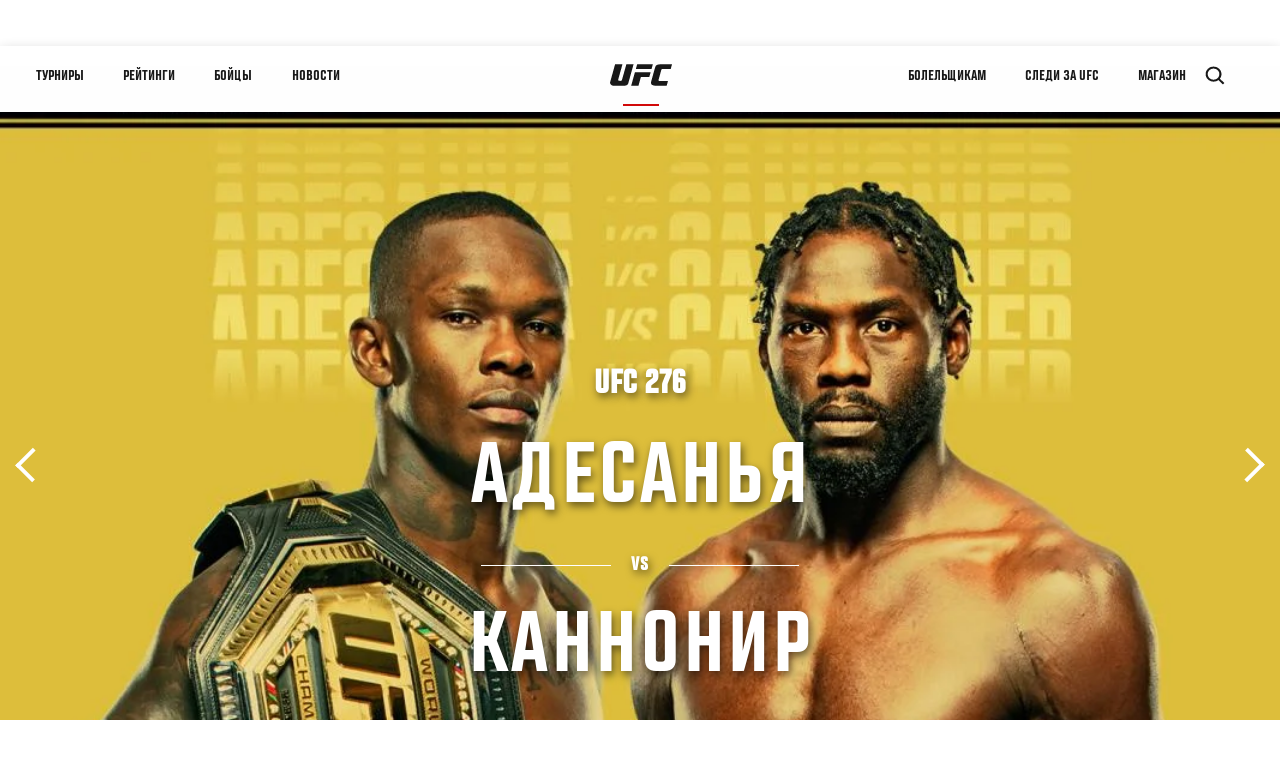

--- FILE ---
content_type: text/html; charset=UTF-8
request_url: https://ufc.ru/event/ufc-276
body_size: 30864
content:






<!DOCTYPE html>
<html lang="ru" dir="ltr" prefix="og: https://ogp.me/ns#">
  <head>
    <meta charset="utf-8" />
<link rel="canonical" href="https://ufc.ru/event/ufc-276" />
<meta name="referrer" content="origin" />
<meta property="og:title" content="UFC 276 | UFC" />
<meta property="article:published_time" content="2022-06-16T16:29:33-0400" />
<meta property="article:modified_time" content="2022-06-16T16:29:33-0400" />
<meta name="twitter:title" content="UFC 276 | UFC" />
<meta name="Generator" content="Drupal 10 (https://www.drupal.org)" />
<meta name="MobileOptimized" content="width" />
<meta name="HandheldFriendly" content="true" />
<meta name="viewport" content="width=device-width, initial-scale=1.0" />
<style>.c-hero--full__headline,.c-hero--full__headline-prefix{color:inherit}.c-hero__actions{display:-webkit-box;display:-ms-flexbox;display:flex;-webkit-box-pack:center;-ms-flex-pack:center;justify-content:center;-ms-flex-wrap:wrap;flex-wrap:wrap;margin:0 -.72222rem 0}@media (min-width:48em){.c-hero__actions{margin-bottom:1.66667rem}}.c-hero__actions a,.c-hero__actions button{width:8.66667rem;margin-right:.72222rem;margin-left:.72222rem;margin-bottom:.72222rem;padding:10px 22px;text-align:center;font-size:1.125rem;border-color:transparent}.c-hero__actions a span,.c-hero__actions button span{display:-webkit-box;display:-ms-flexbox;display:flex;height:100%;-webkit-box-align:center;-ms-flex-align:center;align-items:center;-webkit-box-pack:center;-ms-flex-pack:center;justify-content:center}@media (min-width:48em){.c-hero__actions a,.c-hero__actions button{padding:16px 32px;width:11.55556rem}}body.path-rankings h1{margin:0 0 20px 0;padding-top:110px;text-align:center}@media (min-width:48em){body.path-rankings h1{margin:0 0 30px 0;padding-top:150px}}.l-masthead{margin:0 auto 1.92111rem auto;padding-right:1.44444rem;padding-left:1.44444rem;padding-top:8.66667rem;width:100%;max-width:1220px;text-align:center}.l-masthead--tight{margin-bottom:1.44444rem}@media (min-width:56.25em){.l-masthead{margin:11.55556rem auto 5.77778rem auto;padding-top:0}}.l-masthead__headline{margin-bottom:.72222rem;text-transform:uppercase;color:var(--color-title,#191919);font-family:UfcSansCondensedMedium,"Arial Narrow",Arial,sans-serif;letter-spacing:.04444rem;font-size:2.66667rem;line-height:2.5rem}@media (min-width:56.25em){.l-masthead__headline{letter-spacing:.0592rem;font-size:3.552rem;line-height:3.33rem}}@media (min-width:56.25em){.l-masthead__headline{letter-spacing:.08889rem;font-size:5.33333rem;line-height:5rem}}.l-masthead__headline-prefix{margin-bottom:.72222rem;text-transform:uppercase;font-family:UfcSansCondensedMedium,"Arial Narrow",Arial,sans-serif;letter-spacing:.01111rem;font-size:1.11111rem;line-height:1.22222rem;color:#d20a0a}
/*# sourceMappingURL=critical.css.map */
</style>

<script type='text/javascript'>
  var googletag = googletag || {};
  googletag.cmd = googletag.cmd || [];
  // Add a place to store the slot name variable.
  googletag.slots = googletag.slots || {};
  (function() {
    var useSSL = 'https:' == document.location.protocol;
    var src = (useSSL ? 'https:' : 'http:') + '//securepubads.g.doubleclick.net/tag/js/gpt.js';
    var gads = document.createElement('script');
    gads.async = true;
    gads.type = 'text/javascript';
    gads.src = src;
    var node = document.getElementsByTagName('script')[0];
    node.parentNode.insertBefore(gads, node);
  })();
</script>

<script type="text/javascript">
  googletag.cmd.push(function() {

  
  googletag.slots["event_detail_modal"] = googletag.defineOutOfPageSlot("/5458/zuffa.ufc/events_modal", "js-dfp-tag-event_detail_modal")
  

    .addService(googletag.pubads())

  
  
  
      .setTargeting('site', ['https://ufc.ru/'])
      ;

  });

</script>

<script type="text/javascript">
  googletag.cmd.push(function() {

        // Start by defining breakpoints for this ad.
      var mapping = googletag.sizeMapping()
              .addSize([1024, 768], [725, 135])
              .addSize([0, 0], [327, 125])
            .build();
  
      googletag.slots["event_details_ad"] = googletag.defineSlot("/5458/zuffa.ufc/event", [725, 135], "js-dfp-tag-event_details_ad")
  

    .addService(googletag.pubads())

  
  
  
      .setTargeting('site', ['https://ufc.ru/'])
        // Apply size mapping when there are breakpoints.
    .defineSizeMapping(mapping)
    ;

  });

</script>

<script type="text/javascript">
  googletag.cmd.push(function() {

        // Start by defining breakpoints for this ad.
      var mapping = googletag.sizeMapping()
              .addSize([1024, 768], [])
              .addSize([0, 0], [])
            .build();
  
      googletag.slots["event_detail_dk"] = googletag.defineSlot("/5458/zuffa.ufc/event", [190, 60], "js-dfp-tag-event_detail_dk")
  

    .addService(googletag.pubads())

  
  
  
      .setTargeting('site', ['https://ufc.ru/'])
        // Apply size mapping when there are breakpoints.
    .defineSizeMapping(mapping)
    ;

  });

</script>

<script type="text/javascript">
  googletag.cmd.push(function() {

        // Start by defining breakpoints for this ad.
      var mapping = googletag.sizeMapping()
              .addSize([1024, 0], [728, 90])
              .addSize([0, 0], [320, 50])
            .build();
  
      googletag.slots["event_detail_banner"] = googletag.defineSlot("/5458/zuffa.ufc/event", [728, 90], "js-dfp-tag-event_detail_banner")
  

    .addService(googletag.pubads())

  
  
  
      .setTargeting('site', ['https://ufc.ru/'])
        // Apply size mapping when there are breakpoints.
    .defineSizeMapping(mapping)
    ;

  });

</script>

<script type="text/javascript">
googletag.cmd.push(function() {

      googletag.pubads().enableAsyncRendering();
        googletag.pubads().enableSingleRequest();
        googletag.pubads().collapseEmptyDivs(true);
      
  googletag.enableServices();
});

</script>
<link rel="icon" href="/sites/default/files/ufc_logo.png" type="image/png" />
<link rel="alternate" hreflang="en" href="https://ufc.ru/event/ufc-276" />
<link rel="alternate" hreflang="pt-br" href="https://ufc.ru/event/ufc-276" />
<link rel="alternate" hreflang="ru" href="https://ufc.ru/event/ufc-276" />
<script src="/sites/default/files/google_tag/primary/google_tag.script.js?t9acke" defer></script>
<script>window.a2a_config=window.a2a_config||{};a2a_config.callbacks=[];a2a_config.overlays=[];a2a_config.templates={};a2a_config.icon_color = "transparent,black";</script>

    <title>UFC 276 | Адесанья vs Каннонир | UFC</title>
    <link rel="stylesheet" media="all" href="/sites/default/files/css/css_nMpvhELiQKs7J8LKK0qDWs1bYB7rq_aaAttbutvYlUU.css?delta=0&amp;language=ru&amp;theme=ufc&amp;include=[base64]" />
<link rel="stylesheet" media="all" href="/sites/default/files/css/css_1lPL3t7iXQPWsDx9P2n0-RIylIxGVTOuRX3ivqiHcuY.css?delta=1&amp;language=ru&amp;theme=ufc&amp;include=[base64]" />
<link rel="stylesheet" media="all" href="//unpkg.com/aos@next/dist/aos.css" />
<link rel="stylesheet" media="all" href="/sites/default/files/css/css_85-3egMgOWL8LkwtO_5mzZPX05DkATS8Wn1IYo_RkOY.css?delta=3&amp;language=ru&amp;theme=ufc&amp;include=[base64]" />

    
  </head>
  <body class="fontyourface path-node page-node-type-event">
    <a href="#main-content" class="u-visually--hidden focusable">
      Перейти к основному содержанию
    </a>

    <noscript><iframe src="https://www.googletagmanager.com/ns.html?id=GTM-WFBHZX5" height="0" width="0" style="display:none;visibility:hidden"></iframe></noscript>
      <div class="dialog-off-canvas-main-canvas" data-off-canvas-main-canvas>
      

<div class="l-page">

        <span class="l-page__header-pin" id="header-pin"></span>
    <div class="l-page__header" id="header-wrapper">
        


<header class="c-site-header" data-header-state="animate">
  <div class="c-site-header__content">

    <div class="c-site-header__logo">
      

<a class="e-logo"
      href="/"
  >
  <span class="e-logo__icon"><svg class="e-logo__svg" aria-hidden="true"><title>UFC</title><use xmlns:xlink="http://www.w3.org/1999/xlink" xlink:href="/themes/custom/ufc/assets/svg/sprite-ui.svg#ufc-logo"></use></svg>
  </span>
</a>

    </div>

    <div class="c-site-header__menu-control">
      <button class="c-site-header__button--menu" data-mobile-menu-component="toggle" aria-expanded="false">
        <span class="c-site-header__button-text">Меню</span>

        <span class="c-site-header__icon--toggle">
          <svg class="e-svg"><use xmlns:xlink="http://www.w3.org/1999/xlink" xlink:href="/themes/custom/ufc/assets/svg/sprite-ui.svg#chevron-down"></use></svg>
        </span>
      </button>
    </div>

    <div class="c-site-header__menu-panel" data-mobile-menu-component="panel"
         data-mobile-menu-state="is-hidden">
      

<nav role="navigation" aria-labelledby="main-menu-title" id="main-menu" class="c-menu-main">

  <h2 class="u-visually--hidden" id="main-menu-title">Main navigation</h2>

  
        
                  <ul class="c-menu-main__menu--level-1" data-main-menu="smart-menu">
                                                                      
                
                

                                                
                
        <li class="c-menu-main__item--left">
          
          
                                <a href="/events" class="events c-menu-main__button--level-1" data-drupal-link-system-path="events">Турниры</a>
                              
                  <ul class="c-menu-main__menu--level-2 mega-menu" aria-expanded="false">
                                                                      
                
                

        
                
        <li class="c-menu-main__item--below">
          
          
                                <a href="/events#events-list-upcoming" class="c-menu-main__button--level-2" data-drupal-link-system-path="events">ПЛАНИРУЕМЫЕ</a>
                              </li>
                                        
                
                

        
                
        <li class="c-menu-main__item--below">
          
          
                                <a href="/events#events-list-past" class="c-menu-main__button--level-2" data-drupal-link-system-path="events">ПРОШЕДШИЕ</a>
                              </li>
                                        
                
                

        
                
        <li class="c-menu-main__item--below">
          
          
                                <a href="/tickets" target="_self" class="c-menu-main__button--level-2" data-drupal-link-system-path="tickets">Билеты</a>
                              </li>
      
            
      </ul>
      
                              </li>
                                        
                
                

                                                
                
        <li class="c-menu-main__item--left">
          
          
                                <a href="/rankings" target="_self" class="c-menu-main__button--level-1" data-drupal-link-system-path="rankings">Рейтинги</a>
                              </li>
                                        
                
                

                                                
                
        <li class="c-menu-main__item--left">
          
          
                                <a href="/athletes" target="_self" class="athletes c-menu-main__button--level-1" data-drupal-link-system-path="athletes">Бойцы</a>
                              
                  <ul class="c-menu-main__menu--level-2 mega-menu" aria-expanded="false">
                                                                      
                
                

        
                
        <li class="c-menu-main__item--below">
          
          
                                <a href="/athletes/all" target="_self" class="c-menu-main__button--level-2" data-drupal-link-system-path="athletes/all">Список бойцов</a>
                              </li>
                                        
                
                

        
                
        <li class="c-menu-main__item--below">
          
          
                                <a href="https://statleaders.ufc.com/ru/" target="_self" class="c-menu-main__button--level-2">Лидеры статистики</a>
                              </li>
      
            
      </ul>
      
                              </li>
                                        
                
                

                                                
                
        <li class="c-menu-main__item--left">
          
          
                                <a href="/trending/all" class="trending c-menu-main__button--level-1" data-drupal-link-system-path="trending/all">Новости</a>
                              </li>
                                        
                
                                  

                                                
                
        <li class="c-menu-main__item--home">
          
          
                                            <a href="/" class="home c-menu-main__button--home" data-drupal-link-system-path="&lt;front&gt;">              

<div class="e-logo"
  >
  <span class="e-logo__icon"><svg class="e-logo__svg" aria-hidden="true"><title>UFC</title><use xmlns:xlink="http://www.w3.org/1999/xlink" xlink:href="/themes/custom/ufc/assets/svg/sprite-ui.svg#ufc-logo"></use></svg>
  </span>
</div>

            </a>
                            </li>
                                                  
                
                

                                                
                
        <li class="c-menu-main__item--right is-pushed">
          
          
                                <a href="/newsletter" target="_self" class="connect c-menu-main__button--level-1" data-drupal-link-system-path="node/94123">Болельщикам</a>
                              
                  <ul class="c-menu-main__menu--level-2 mega-menu" aria-expanded="false">
                                                                      
                
                

        
                
        <li class="c-menu-main__item--below">
          
          
                                <a href="https://ru.ufc.com/newsletter" target="_self" class="c-menu-main__button--level-2">Рассылка</a>
                              </li>
                                        
                
                

        
                
        <li class="c-menu-main__item--below">
          
          
                                <a href="https://ufcgymrussia.ru/" target="_blank" class="c-menu-main__button--level-2">UFC Gym</a>
                              </li>
                                        
                
                

        
                
        <li class="c-menu-main__item--below">
          
          
                                <a href="https://www.ea.com/ru-ru/games/ufc/ufc-4?setLocale=ru-ru" target="_blank" class="c-menu-main__button--level-2">EA Sports UFC 4</a>
                              </li>
                                        
                
                

        
                
        <li class="c-menu-main__item--below">
          
          
                                <a href="https://ufcstorerussia.ru/" target="_self" class="c-menu-main__button--level-2">Магазин UFC Store</a>
                              </li>
      
            
      </ul>
      
                              </li>
                                        
                
                

                                                
                
        <li class="c-menu-main__item--right">
          
          
                                <a href="/ppv" class="watch c-menu-main__button--level-1" target="_self" data-drupal-link-system-path="node/152817">Следи за UFC</a>
                              
                  <ul class="c-menu-main__menu--level-2 mega-menu" aria-expanded="false">
                                                                      
                
                

        
                
        <li class="c-menu-main__item--below">
          
          
                                <a href="/ppv" target="_blank" class="c-menu-main__button--level-2" data-drupal-link-system-path="node/152817">Где смотреть?</a>
                              </li>
                                        
                
                

        
                
        <li class="c-menu-main__item--below">
          
          
                                <a href="https://www.youtube.com/channel/UCU8bQExxd38i-mnn-GLOtfA?sub_confirmation=1" target="_self" class="c-menu-main__button--level-2">Youtube</a>
                              </li>
                                        
                
                

        
                
        <li class="c-menu-main__item--below">
          
          
                                <a href="https://www.ufcfightpass.com" target="_blank" class="c-menu-main__button--level-2">UFC Fight Pass</a>
                              </li>
      
            
      </ul>
      
                              </li>
                                        
                
                

                                                
                
        <li class="c-menu-main__item--right">
          
          
                                <a href="https://www.ufcstore.com/en/?_s=bm-UFCStore-UFC.com-Shop-UFC_Navigation-2025" target="_blank" class="c-menu-main__button--level-1">Магазин</a>
                              
                  <ul class="c-menu-main__menu--level-2 mega-menu" aria-expanded="false">
                                                                      
                
                

        
                
        <li class="c-menu-main__item--below">
          
          
                                <a href="https://ufccollectibles.com/?utm_source=referral&amp;utm_medium=ufc%20website%20navigation%20link&amp;utm_campaign=partner-referral-russia" class="c-menu-main__button--level-2">UFC COLLECTIBLES </a>
                              </li>
      
            
      </ul>
      
                              </li>
      
            
      </ul>
      

  
</nav>

          </div>

        <div class="c-site-header__search-control">
      <button class="c-site-header__button--search" aria-label="Search panel toggle" data-search-btn aria-expanded="false">
        <span class="c-site-header__icon--search e-icon--xsmall"><svg class="e-icon__svg search"><use xmlns:xlink="http://www.w3.org/1999/xlink" xlink:href="/themes/custom/ufc/assets/svg/sprite-ui.svg#search"></use></svg><svg class="e-svg close"><use xmlns:xlink="http://www.w3.org/1999/xlink" xlink:href="/themes/custom/ufc/assets/svg/sprite-ui.svg#close"></use></svg></span>
      </button>
    </div>
    
    
        <div class="c-site-header__search-panel" data-search-panel
         data-search-state="is-hidden">
      <div class="search-form">
        <form action="/search" method="get" class="simple-search-form">
          <input
              id="site-search-input"
              type="text"
              name="query"
              placeholder="Search..."
              aria-label="Search"
              autocomplete="off"
          >
        </form>
      </div>
    </div>
    
  </div>
</header>
    </div>
  
        <div class="l-page__pre-content">
        <div data-drupal-messages-fallback class="hidden"></div>


    </div>
  
    <div class="l-page__utilities">
    
      </div>

  <main class="l-page__main">
    <a id="main-content" tabindex="-1"></a>
        
        <div class="l-page__content">
                <div id="block-mainpagecontent" class="block block-system block-system-main-block">
  
    
      




<div  class="node node--type-event node--view-mode-full ds-1col clearfix">


    
      



              
          

                      
  


  
  




<div class="c-hero">
                          <div class="c-hero__image">
      <div class="layout layout--onecol">
    <div  class="layout__region layout__region--content">
            <picture>
                  <source srcset="https://ufc.com/images/styles/background_image_xl/s3/2022-06/070222-ufc-276-adesanya-vs-cannonier-SG-hero.jpg?h=d1cb525d&amp;itok=zO7F01va 1x, https://ufc.com/images/styles/background_image_xl_2x/s3/2022-06/070222-ufc-276-adesanya-vs-cannonier-SG-hero.jpg?h=d1cb525d&amp;itok=PKtBaMEe 2x" media="(min-width: 1440px)" type="image/jpeg" width="2000" height="1333"/>
              <source srcset="https://ufc.com/images/styles/background_image_lg/s3/2022-06/070222-ufc-276-adesanya-vs-cannonier-SG-hero.jpg?h=d1cb525d&amp;itok=vNsWeXRm 1x, https://ufc.com/images/styles/background_image_lg_2x/s3/2022-06/070222-ufc-276-adesanya-vs-cannonier-SG-hero.jpg?h=d1cb525d&amp;itok=xA3Uo1Jz 2x" media="(min-width: 1024px)" type="image/jpeg" width="1200" height="800"/>
              <source srcset="https://ufc.com/images/styles/background_image_md/s3/2022-06/070222-ufc-276-adesanya-vs-cannonier-SG-hero.jpg?h=d1cb525d&amp;itok=-vR3QUa4 1x, https://ufc.com/images/styles/background_image_md_2x/s3/2022-06/070222-ufc-276-adesanya-vs-cannonier-SG-hero.jpg?h=d1cb525d&amp;itok=RfkHDq74 2x" media="(min-width: 700px)" type="image/jpeg" width="992" height="661"/>
              <source srcset="https://ufc.com/images/styles/background_image_sm/s3/2022-06/070222-ufc-276-adesanya-vs-cannonier-SG-hero.jpg?h=d1cb525d&amp;itok=nIHzWo4Y 1x, https://ufc.com/images/styles/background_image_sm_2x/s3/2022-06/070222-ufc-276-adesanya-vs-cannonier-SG-hero.jpg?h=d1cb525d&amp;itok=t6uGBJb8 2x" type="image/jpeg" width="768" height="512"/>
                  <img loading="eager" src="https://ufc.com/images/styles/background_image_sm/s3/2022-06/070222-ufc-276-adesanya-vs-cannonier-SG-hero.jpg?h=d1cb525d&amp;itok=nIHzWo4Y" width="768" height="512" />

  </picture>



    </div>
  </div>


</div>
                  
  <div class="c-hero__overlay"></div>
  <div class="pager__nav"><div class="pager__nav__inner"><span><a href="/event/ufc-fight-night-june-25-2022" class="previous" hreflang="en">Назад</a></span><span><a href="/event/ufc-fight-night-july-09-2022" class="next" hreflang="en">Вперёд</a></span></div></div>
  <div class="c-hero__container">
    <div class="c-hero__content ">
      <div class="c-hero__header">

                  <div class="c-hero__headline-prefix">
            <div class="field field--name-node-title field--type-ds field--label-hidden field__item"><h1>
  UFC 276
</h1>
</div>
      </div>
        
                  <div class="c-hero__headline is-large-text">
            
  

<span class="e-divider">
      <span class="e-divider__top">Адесанья</span>
  
  <span class="e-divider__border">
    <span class="animate e-divider__border-line--start white"></span>
    <span class="e-divider__border-text">vs</span>
    <span class="animate e-divider__border-line--end white"></span></span>

      <span class="e-divider__bottom">Каннонир</span>
  </span>

          </div>
                      </div>

      
              <div class="c-hero__actions">

                                    



<a

        href="#"
      
    class="e-button--red "

  
  
  ><span class="e-button__text">
    
    Следи в прямом эфире
  </span></a>
                                                



<a

        href="https://ufcvip.com/d/ufc-276-tickets?utm_source=ufc.com&amp;utm_medium=referral&amp;utm_campaign=ufc_276-main_event_page"
      
    class="e-button--white "

  
  
  ><span class="e-button__text">
    
    UFC 276 VIP Experiences
  </span></a>
                                                



<a

        href="https://ufc.ac/3K6wQJr"
      
    class="e-button--white "

  
  
  ><span class="e-button__text">
    
    Win The Ultimate UFC 276 Experience
  </span></a>
                      
        </div>

                  <div class="c-hero__bottom-text">
                          <div class="c-hero__headline-suffix tz-change-inner"
                   data-locale="ru"
                   data-timestamp="1656813600"
                   data-format="d.m.y / H:i T">

                02.07.22 / 22:00 EDT
              </div>
                                      <div
                class="c-hero__text">
            <div class="field field--name-venue field--type-entity-reference field--label-hidden field__item">T-Mobile Arena, 
    Лас-Вегас
Соединенные Штаты


</div>
      </div>
                      </div>
        
        
        
          </div>

    
  </div>
      

<div class="hero-fixed-bar">
    <div class="hero-fixed-bar__title-wrapper">
        <div class="hero-fixed-bar__image">
            
      <div class="layout layout--onecol">
    <div  class="layout__region layout__region--content">
            <picture>
                  <source srcset="https://ufc.com/images/styles/background_image_xl/s3/2022-06/070222-ufc-276-adesanya-vs-cannonier-SG-hero.jpg?h=d1cb525d&amp;itok=zO7F01va 1x, https://ufc.com/images/styles/background_image_xl_2x/s3/2022-06/070222-ufc-276-adesanya-vs-cannonier-SG-hero.jpg?h=d1cb525d&amp;itok=PKtBaMEe 2x" media="(min-width: 1440px)" type="image/jpeg" width="2000" height="1333"/>
              <source srcset="https://ufc.com/images/styles/background_image_lg/s3/2022-06/070222-ufc-276-adesanya-vs-cannonier-SG-hero.jpg?h=d1cb525d&amp;itok=vNsWeXRm 1x, https://ufc.com/images/styles/background_image_lg_2x/s3/2022-06/070222-ufc-276-adesanya-vs-cannonier-SG-hero.jpg?h=d1cb525d&amp;itok=xA3Uo1Jz 2x" media="(min-width: 1024px)" type="image/jpeg" width="1200" height="800"/>
              <source srcset="https://ufc.com/images/styles/background_image_md/s3/2022-06/070222-ufc-276-adesanya-vs-cannonier-SG-hero.jpg?h=d1cb525d&amp;itok=-vR3QUa4 1x, https://ufc.com/images/styles/background_image_md_2x/s3/2022-06/070222-ufc-276-adesanya-vs-cannonier-SG-hero.jpg?h=d1cb525d&amp;itok=RfkHDq74 2x" media="(min-width: 700px)" type="image/jpeg" width="992" height="661"/>
              <source srcset="https://ufc.com/images/styles/background_image_sm/s3/2022-06/070222-ufc-276-adesanya-vs-cannonier-SG-hero.jpg?h=d1cb525d&amp;itok=nIHzWo4Y 1x, https://ufc.com/images/styles/background_image_sm_2x/s3/2022-06/070222-ufc-276-adesanya-vs-cannonier-SG-hero.jpg?h=d1cb525d&amp;itok=t6uGBJb8 2x" type="image/jpeg" width="768" height="512"/>
                  <img loading="eager" src="https://ufc.com/images/styles/background_image_sm/s3/2022-06/070222-ufc-276-adesanya-vs-cannonier-SG-hero.jpg?h=d1cb525d&amp;itok=nIHzWo4Y" width="768" height="512" />

  </picture>



    </div>
  </div>



        </div>
        <div class="hero-fixed-bar__title">
            
            <div class="field field--name-node-title field--type-ds field--label-hidden field__item"><h1>
  UFC 276
</h1>
</div>
      
            <span
                class="hero-fixed-bar__date--mobile tz-change-inner"
                data-locale="ru"
                data-timestamp="1656813600"
                data-format="d.m.y / H:i T"
            >
                02.07.22 / 22:00 EDT
            </span>
        </div>
    </div>
    <div class="hero-fixed-bar__description">
        <span
            class="hero-fixed-bar__date tz-change-inner"
            data-locale="ru"
            data-timestamp="1656813600"
            data-format="d.m.y / H:i T">
                02.07.22 / 22:00 EDT
         </span>. <span class="hero-fixed-bar__place">
            <div class="field field--name-venue field--type-entity-reference field--label-hidden field__item">T-Mobile Arena, 
    Лас-Вегас
Соединенные Штаты


</div>
      </span>
    </div>

    
    



<a

        href="#how-to-watch"
      
    class="e-button--red "

  
  
  ><span class="e-button__text">
    
    Где смотреть?
  </span></a>
</div>
  </div>
<div class="c-hero__end"></div>



<div class="dfp-ad-block">
  <div class="dfp-ad__headline e-t2">
    
  </div>
  
  <div class="dfp-ad__title e-tag">
    При поддержке
  </div>
  
  <div class="dfp-ad__content">
    
    <div id="js-dfp-tag-event_detail_banner">
            <script type="text/javascript">
                googletag.cmd.push(function() {
                    googletag.display('js-dfp-tag-event_detail_banner');
                });
            </script>
  </div>

  </div>
</div>

<div class="dfp-ad-block">
  <div class="dfp-ad__headline e-t2">
    
  </div>
  
  <div class="dfp-ad__title e-tag">
    При поддержке
  </div>
  
  <div class="dfp-ad__content">
    
    <div id="js-dfp-tag-event_detail_dk">
            <script type="text/javascript">
                googletag.cmd.push(function() {
                    googletag.display('js-dfp-tag-event_detail_dk');
                });
            </script>
  </div>

  </div>
</div>


<div class="l-main">

  
  <div >

    
    <div class="l-main__content ">
      
            <div class="l-container event-details-ad--prev-sibling">
        
<div  class="fight-card">
    
      

<nav class="anchors-bar">
  <ul class="anchors-bar__list">
          <li class="anchors-bar__list-item">
                <a class="anchors-bar__link anchors-bar__link--is-active" href="#main-card">
          Основной кард
        </a>
      </li>
          <li class="anchors-bar__list-item">
                <a class="anchors-bar__link" href="#prelims-card">
          Прелимы
        </a>
      </li>
          <li class="anchors-bar__list-item">
                <a class="anchors-bar__link" href="#early-prelims">
          Ранние прелимы
        </a>
      </li>
      </ul>
</nav>

  
  
<div  id="main-card" class="main-card">
    <h3 class="hidden">Main Card</h3>
      

  <div class="view view-eva view-event-fights view-id-event_fights view-display-id-entity_view_1 js-view-dom-id-3b05c608efe539301bda471faaba696263cb44011c6ecfe2ac2e86ac5de3d31f">
  
    

  
  

  

<div class="c-event-fight-card-broadcaster__container">
  <div class="c-event-fight-card-broadcaster__desktop-wrapper">
    <div class="c-event-fight-card-broadcaster__card-title">
      <strong>Основной кард</strong>
    </div>
    <div class="c-event-fight-card-broadcaster__mobile-wrapper">
      <div class="c-event-fight-card-broadcaster__time tz-change-inner" data-locale="ru" data-timestamp="1656813600" data-format="d.m.y / H:i T">
                  
            <div class="field field--name-fight-card-time-main field--type-datetime field--label-hidden field__item"><time datetime="2022-07-02T22:00:00Z">Суббота, июл 2 / 10:00 PM</time>
</div>
      
              </div>
      <div class="c-event-fight-card-broadcaster__name">
                                                            <a href="https://ufc.ac/3n3oVY7"><img src="https://ufc.com/images/styles/apps_and_games_logo/s3/2019-01/ESPN_P.png?itok=9Jb2o9de" alt="Order on ESPN+" class="image-style-apps-and-games-logo"></a>
                                                  </div>
    </div>
    <div class="c-event-fight-card-broadcaster__link">
                                    <a href="https://ufc.ac/3n3oVY7" class="broadcaster-cta">Order on ESPN+</a>
                            </div>
  </div>
</div>

          



<section class="l-listing--stacked--full-width">

      <ul class="l-listing__group--bordered"><li class="l-listing__item">
                                <div class="node node--type-fight node--view-mode-card-event ds-1col clearfix">


  

  
  
          
  

<div class="c-listing-fight" data-fmid="9835" data-status="">

  <div class="c-listing-fight__content">
    <button class="c-listing-fight__expand-button">
      
  
    
  <span class="e-icon--xsmall expand-state-icon"><svg class="e-icon__svg"
                          aria-hidden="true"
        ><use xmlns:xlink="http://www.w3.org/1999/xlink" xlink:href="/themes/custom/ufc/assets/svg/sprite-ui.svg#fullscreen"></use></svg></span>
    </button>

    <div class="c-listing-fight__class c-listing-fight__class--mobile">
      <div class="js-listing-fight__corner-rank c-listing-fight__corner-rank c-listing-fight__corner-rank--champion">
                  <span>C</span>
              </div>
      <div class="c-listing-fight__class-text">Средний вес Титульный бой</div>
      <div class="js-listing-fight__corner-rank c-listing-fight__corner-rank">
                  <span>#2</span>
              </div>
    </div>
        <div class="c-listing-fight__content-row">

            <div class="c-listing-fight__corner--red">
        <div class="c-listing-fight__corner-image--red">
          <a href="https://ufc.ru/athlete/israel-adesanya">
              <div class="layout layout--onecol">
    <div  class="layout__region layout__region--content">
          <img src="https://ufc.com/images/styles/event_fight_card_upper_body_of_standing_athlete/s3/2025-01/ADESANYA_ISRAEL_L_02-01.png?itok=ebBucY5o" width="185" height="585" alt="Israel Adesanya" loading="lazy" class="image-style-event-fight-card-upper-body-of-standing-athlete" />




    </div>
  </div>


          </a>
          <div class="c-listing-fight__corner-body--red">
            <div class="c-listing-fight__outcome-wrapper">
                              <div class="c-listing-fight__outcome--win">
                                      Win
                                  </div>
                          </div>
          </div>
        </div>
      </div>
      
            <div class="c-listing-fight__details c-listing-fight__details--with-results">


          <div class="c-listing-fight__class c-listing-fight__class--desktop">
            <div class="js-listing-fight__corner-rank c-listing-fight__corner-rank c-listing-fight__corner-rank--champion">
                              <span>C</span>
                          </div>
            <div class="c-listing-fight__class-text">Средний вес Титульный бой</div>
                        <div class="js-listing-fight__corner-rank c-listing-fight__corner-rank">
                              <span>#2</span>
                          </div>
          </div>

        <div class="c-listing-fight__ranks-row">
          <div class="js-listing-fight__corner-rank c-listing-fight__corner-rank c-listing-fight__corner-rank--champion">
                          <span>C</span>
                      </div>

          <div class="js-listing-fight__corner-rank c-listing-fight__corner-rank">
                          <span>#2</span>
                      </div>
        </div>

        <div class="c-listing-fight__banner--live hidden">В прямом эфире сейчас</div>
        <div class="c-listing-fight__awards">
                  </div>

        <div class="c-listing-fight__names-row">

          <div class="c-listing-fight__corner-name c-listing-fight__corner-name--red">
            <a href="https://ufc.ru/athlete/israel-adesanya">
                              <span class="c-listing-fight__corner-given-name">Исраэль</span>
                <span class="c-listing-fight__corner-family-name">Адесанья</span>
                          </a>
          </div>

          <div class="c-listing-fight__vs">
            vs
          </div>

          <div class="c-listing-fight__corner-name c-listing-fight__corner-name--blue">
            <a href="https://ufc.ru/athlete/dzhared-kannone">
                              <span class="c-listing-fight__corner-given-name">Джаред</span>
                <span class="c-listing-fight__corner-family-name">Каннонир</span>
                          </a>
          </div>

        </div>

        <div class="js-listing-fight__results c-listing-fight__results--desktop ">
          <div class="c-listing-fight__result">
            <div>
              <div class="c-listing-fight__result-label">Раунд</div>
              <div class="c-listing-fight__result-text round">5</div>
            </div>
          </div>

          <div class="c-listing-fight__result">
            <div>
              <div class="c-listing-fight__result-label">Время</div>
              <div class="c-listing-fight__result-text time" data-time-fid="9835">5:00</div>
            </div>
          </div>

          <div class="c-listing-fight__result">
            <div>
              <div class="c-listing-fight__result-label">Метод</div>
              <div class="c-listing-fight__result-text method">Decision - Unanimous</div>
            </div>
          </div>
        </div>
      </div>
      
            <div class="c-listing-fight__corner--blue">
        <div class="c-listing-fight__corner-image--blue">
          <a href="https://ufc.ru/athlete/dzhared-kannone">
              <div class="layout layout--onecol">
    <div  class="layout__region layout__region--content">
          <img src="https://ufc.com/images/styles/event_fight_card_upper_body_of_standing_athlete/s3/2025-01/5/CANNONIER_JARED_R_06-17.png?itok=DyNerWET" width="185" height="576" alt="Jared Cannonier" loading="lazy" class="image-style-event-fight-card-upper-body-of-standing-athlete" />




    </div>
  </div>


          </a>
          <div class="c-listing-fight__corner-body--blue">
            <div class="c-listing-fight__outcome-wrapper">
                              <div class="c-listing-fight__outcome--loss">
                                      Loss
                                  </div>
                          </div>
          </div>
        </div>

                  <div class="js-listing-fight__corner-rank c-listing-fight__blue-corner-rank--mobile">
            #2
          </div>
              </div>
          </div>
    
        <div class="c-listing-fight__details-content details-content">
      <div class="details-content__header">
        <div class="details-content__name details-content__name--red">
                      <span class="details-content__corner-given-name">Исраэль</span>
            <span class="details-content__corner-family-name">Адесанья</span>
                  </div>
        <div class="details-content__class">
          Средний вес Титульный бой
        </div>
        <div class="details-content__name details-content__name--blue">
                      <span class="c-listing-fight__corner-given-name">Джаред</span>
            <span class="c-listing-fight__corner-family-name">Каннонир</span>
                  </div>
      </div>
      <div class="ufc-loader"></div>
      <div class="details-content__iframe-wrapper">
              </div>
    </div>
    
        <div class="c-listing-fight__odds-row">
      <div class="c-listing-fight__country c-listing-fight__country--red">
                  <img alt="Нигерия Flag" src="https://ufc.com/images/flags/NG.PNG" />
                <div class="c-listing-fight__country-text">Нигерия</div>
      </div>
      <div class="c-listing-fight__odds-wrapper">
        <span class="c-listing-fight__odds">
          <span class="c-listing-fight__odds-amount">-475</span>
        </span>
        <span class="c-listing-fight__odds-text">шансы</span>
        <span class="c-listing-fight__odds">
          <span class="c-listing-fight__odds-amount">+380</span>
        </span>
      </div>
      <div class="c-listing-fight__country c-listing-fight__country--blue">
                  <img alt="Соединенные Штаты Flag" src="https://ufc.com/images/flags/US.PNG" />
                <div class="c-listing-fight__country-text">Соединенные Штаты</div>
      </div>
    </div>
    
    <div class="js-listing-fight__results c-listing-fight__results--mobile ">
      <div class="c-listing-fight__result">
        <div>
          <div class="c-listing-fight__result-label">Раунд</div>
          <div class="c-listing-fight__result-text round">5</div>
        </div>
      </div>

      <div class="c-listing-fight__result">
        <div>
          <div class="c-listing-fight__result-label">Время</div>
          <div class="c-listing-fight__result-text time">5:00</div>
        </div>
      </div>

      <div class="c-listing-fight__result">
        <div>
          <div class="c-listing-fight__result-label">Метод</div>
          <div class="c-listing-fight__result-text method">Decision - Unanimous</div>
        </div>
      </div>
    </div>
  </div>
</div>
</div>


                  </li><li class="l-listing__item">
                                <div class="node node--type-fight node--view-mode-card-event ds-1col clearfix">


  

  
  
          
  

<div class="c-listing-fight" data-fmid="9836" data-status="">

  <div class="c-listing-fight__content">
    <button class="c-listing-fight__expand-button">
      
  
    
  <span class="e-icon--xsmall expand-state-icon"><svg class="e-icon__svg"
                          aria-hidden="true"
        ><use xmlns:xlink="http://www.w3.org/1999/xlink" xlink:href="/themes/custom/ufc/assets/svg/sprite-ui.svg#fullscreen"></use></svg></span>
    </button>

    <div class="c-listing-fight__class c-listing-fight__class--mobile">
      <div class="js-listing-fight__corner-rank c-listing-fight__corner-rank c-listing-fight__corner-rank--champion">
                  <span>C</span>
              </div>
      <div class="c-listing-fight__class-text">Полулегкий вес Титульный бой</div>
      <div class="js-listing-fight__corner-rank c-listing-fight__corner-rank">
                  <span>#1</span>
              </div>
    </div>
        <div class="c-listing-fight__content-row">

            <div class="c-listing-fight__corner--red">
        <div class="c-listing-fight__corner-image--red">
          <a href="https://ufc.ru/athlete/aleksandr-volkanovski">
              <div class="layout layout--onecol">
    <div  class="layout__region layout__region--content">
          <img src="https://ufc.com/images/styles/event_fight_card_upper_body_of_standing_athlete/s3/2024-02/VOLKANOVSKI_ALEXANDER_L_BELT_02-17.png?itok=y3w8ecIs" width="185" height="484" alt="Alexander Volkanovski" loading="lazy" class="image-style-event-fight-card-upper-body-of-standing-athlete" />




    </div>
  </div>


          </a>
          <div class="c-listing-fight__corner-body--red">
            <div class="c-listing-fight__outcome-wrapper">
                              <div class="c-listing-fight__outcome--win">
                                      Win
                                  </div>
                          </div>
          </div>
        </div>
      </div>
      
            <div class="c-listing-fight__details c-listing-fight__details--with-results">


          <div class="c-listing-fight__class c-listing-fight__class--desktop">
            <div class="js-listing-fight__corner-rank c-listing-fight__corner-rank c-listing-fight__corner-rank--champion">
                              <span>C</span>
                          </div>
            <div class="c-listing-fight__class-text">Полулегкий вес Титульный бой</div>
                        <div class="js-listing-fight__corner-rank c-listing-fight__corner-rank">
                              <span>#1</span>
                          </div>
          </div>

        <div class="c-listing-fight__ranks-row">
          <div class="js-listing-fight__corner-rank c-listing-fight__corner-rank c-listing-fight__corner-rank--champion">
                          <span>C</span>
                      </div>

          <div class="js-listing-fight__corner-rank c-listing-fight__corner-rank">
                          <span>#1</span>
                      </div>
        </div>

        <div class="c-listing-fight__banner--live hidden">В прямом эфире сейчас</div>
        <div class="c-listing-fight__awards">
                  </div>

        <div class="c-listing-fight__names-row">

          <div class="c-listing-fight__corner-name c-listing-fight__corner-name--red">
            <a href="https://ufc.ru/athlete/aleksandr-volkanovski">
                              <span class="c-listing-fight__corner-given-name">Александр</span>
                <span class="c-listing-fight__corner-family-name">Волкановски</span>
                          </a>
          </div>

          <div class="c-listing-fight__vs">
            vs
          </div>

          <div class="c-listing-fight__corner-name c-listing-fight__corner-name--blue">
            <a href="https://ufc.ru/athlete/maks-kholluey">
                              <span class="c-listing-fight__corner-given-name">Макс</span>
                <span class="c-listing-fight__corner-family-name">Холлоуэй</span>
                          </a>
          </div>

        </div>

        <div class="js-listing-fight__results c-listing-fight__results--desktop ">
          <div class="c-listing-fight__result">
            <div>
              <div class="c-listing-fight__result-label">Раунд</div>
              <div class="c-listing-fight__result-text round">5</div>
            </div>
          </div>

          <div class="c-listing-fight__result">
            <div>
              <div class="c-listing-fight__result-label">Время</div>
              <div class="c-listing-fight__result-text time" data-time-fid="9836">5:00</div>
            </div>
          </div>

          <div class="c-listing-fight__result">
            <div>
              <div class="c-listing-fight__result-label">Метод</div>
              <div class="c-listing-fight__result-text method">Decision - Unanimous</div>
            </div>
          </div>
        </div>
      </div>
      
            <div class="c-listing-fight__corner--blue">
        <div class="c-listing-fight__corner-image--blue">
          <a href="https://ufc.ru/athlete/maks-kholluey">
              <div class="layout layout--onecol">
    <div  class="layout__region layout__region--content">
          <img src="https://ufc.com/images/styles/event_fight_card_upper_body_of_standing_athlete/s3/2025-07/HOLLOWAY_MAX_R_CG_10-26.png?itok=JmeO1uIP" width="185" height="595" alt="Max Holloway" loading="lazy" class="image-style-event-fight-card-upper-body-of-standing-athlete" />




    </div>
  </div>


          </a>
          <div class="c-listing-fight__corner-body--blue">
            <div class="c-listing-fight__outcome-wrapper">
                              <div class="c-listing-fight__outcome--loss">
                                      Loss
                                  </div>
                          </div>
          </div>
        </div>

                  <div class="js-listing-fight__corner-rank c-listing-fight__blue-corner-rank--mobile">
            #1
          </div>
              </div>
          </div>
    
        <div class="c-listing-fight__details-content details-content">
      <div class="details-content__header">
        <div class="details-content__name details-content__name--red">
                      <span class="details-content__corner-given-name">Александр</span>
            <span class="details-content__corner-family-name">Волкановски</span>
                  </div>
        <div class="details-content__class">
          Полулегкий вес Титульный бой
        </div>
        <div class="details-content__name details-content__name--blue">
                      <span class="c-listing-fight__corner-given-name">Макс</span>
            <span class="c-listing-fight__corner-family-name">Холлоуэй</span>
                  </div>
      </div>
      <div class="ufc-loader"></div>
      <div class="details-content__iframe-wrapper">
              </div>
    </div>
    
        <div class="c-listing-fight__odds-row">
      <div class="c-listing-fight__country c-listing-fight__country--red">
                  <img alt="Австралия Flag" src="https://ufc.com/images/flags/AU.PNG" />
                <div class="c-listing-fight__country-text">Австралия</div>
      </div>
      <div class="c-listing-fight__odds-wrapper">
        <span class="c-listing-fight__odds">
          <span class="c-listing-fight__odds-amount">-190</span>
        </span>
        <span class="c-listing-fight__odds-text">шансы</span>
        <span class="c-listing-fight__odds">
          <span class="c-listing-fight__odds-amount">+160</span>
        </span>
      </div>
      <div class="c-listing-fight__country c-listing-fight__country--blue">
                  <img alt="Соединенные Штаты Flag" src="https://ufc.com/images/flags/US.PNG" />
                <div class="c-listing-fight__country-text">Соединенные Штаты</div>
      </div>
    </div>
    
    <div class="js-listing-fight__results c-listing-fight__results--mobile ">
      <div class="c-listing-fight__result">
        <div>
          <div class="c-listing-fight__result-label">Раунд</div>
          <div class="c-listing-fight__result-text round">5</div>
        </div>
      </div>

      <div class="c-listing-fight__result">
        <div>
          <div class="c-listing-fight__result-label">Время</div>
          <div class="c-listing-fight__result-text time">5:00</div>
        </div>
      </div>

      <div class="c-listing-fight__result">
        <div>
          <div class="c-listing-fight__result-label">Метод</div>
          <div class="c-listing-fight__result-text method">Decision - Unanimous</div>
        </div>
      </div>
    </div>
  </div>
</div>
</div>


                  </li><li class="l-listing__item">
                                <div class="node node--type-fight node--view-mode-card-event ds-1col clearfix">


  

  
  
  


<div class="c-listing-fight" data-fmid="9837" data-status="">

  <div class="c-listing-fight__content">
    <button class="c-listing-fight__expand-button">
      
  
    
  <span class="e-icon--xsmall expand-state-icon"><svg class="e-icon__svg"
                          aria-hidden="true"
        ><use xmlns:xlink="http://www.w3.org/1999/xlink" xlink:href="/themes/custom/ufc/assets/svg/sprite-ui.svg#fullscreen"></use></svg></span>
    </button>

    <div class="c-listing-fight__class c-listing-fight__class--mobile">
      <div class="js-listing-fight__corner-rank c-listing-fight__corner-rank">
                  <span>#4</span>
              </div>
      <div class="c-listing-fight__class-text">Средний вес -</div>
      <div class="js-listing-fight__corner-rank c-listing-fight__corner-rank">
              </div>
    </div>
        <div class="c-listing-fight__content-row">

            <div class="c-listing-fight__corner--red">
        <div class="c-listing-fight__corner-image--red">
          <a href="https://ufc.ru/athlete/shon-strikland">
              <div class="layout layout--onecol">
    <div  class="layout__region layout__region--content">
          <img src="https://ufc.com/images/styles/event_fight_card_upper_body_of_standing_athlete/s3/2025-01/5/STRICKLAND_SEAN_L_06-01.png?itok=cVhsHnUB" width="185" height="554" alt="Sean Strickland" loading="lazy" class="image-style-event-fight-card-upper-body-of-standing-athlete" />




    </div>
  </div>


          </a>
          <div class="c-listing-fight__corner-body--red">
            <div class="c-listing-fight__outcome-wrapper">
                              <div class="c-listing-fight__outcome--loss">
                                      Loss
                                  </div>
                          </div>
          </div>
        </div>
      </div>
      
            <div class="c-listing-fight__details c-listing-fight__details--with-results">


          <div class="c-listing-fight__class c-listing-fight__class--desktop">
            <div class="js-listing-fight__corner-rank c-listing-fight__corner-rank">
                              <span>#4</span>
                          </div>
            <div class="c-listing-fight__class-text">Средний вес -</div>
                        <div class="js-listing-fight__corner-rank c-listing-fight__corner-rank">
                          </div>
          </div>

        <div class="c-listing-fight__ranks-row">
          <div class="js-listing-fight__corner-rank c-listing-fight__corner-rank">
                          <span>#4</span>
                      </div>

          <div class="js-listing-fight__corner-rank c-listing-fight__corner-rank">
                      </div>
        </div>

        <div class="c-listing-fight__banner--live hidden">В прямом эфире сейчас</div>
        <div class="c-listing-fight__awards">
                      <div class="c-listing-fight__banner--award">
                                                                                          <span class="text">Выступление вечера</span>
                <span aria-hidden="true" class="award-icon  award-icon--right"></span>                          </div>
                  </div>

        <div class="c-listing-fight__names-row">

          <div class="c-listing-fight__corner-name c-listing-fight__corner-name--red">
            <a href="https://ufc.ru/athlete/shon-strikland">
                              <span class="c-listing-fight__corner-given-name">Шон</span>
                <span class="c-listing-fight__corner-family-name">Стрикланд</span>
                          </a>
          </div>

          <div class="c-listing-fight__vs">
            vs
          </div>

          <div class="c-listing-fight__corner-name c-listing-fight__corner-name--blue">
            <a href="https://ufc.ru/athlete/alex-pereira">
                              <span class="c-listing-fight__corner-given-name">Алекс</span>
                <span class="c-listing-fight__corner-family-name">Перейра</span>
                          </a>
          </div>

        </div>

        <div class="js-listing-fight__results c-listing-fight__results--desktop ">
          <div class="c-listing-fight__result">
            <div>
              <div class="c-listing-fight__result-label">Раунд</div>
              <div class="c-listing-fight__result-text round">1</div>
            </div>
          </div>

          <div class="c-listing-fight__result">
            <div>
              <div class="c-listing-fight__result-label">Время</div>
              <div class="c-listing-fight__result-text time" data-time-fid="9837">2:36</div>
            </div>
          </div>

          <div class="c-listing-fight__result">
            <div>
              <div class="c-listing-fight__result-label">Метод</div>
              <div class="c-listing-fight__result-text method">KO/TKO</div>
            </div>
          </div>
        </div>
      </div>
      
            <div class="c-listing-fight__corner--blue">
        <div class="c-listing-fight__corner-image--blue">
          <a href="https://ufc.ru/athlete/alex-pereira">
              <div class="layout layout--onecol">
    <div  class="layout__region layout__region--content">
          <img src="https://ufc.com/images/styles/event_fight_card_upper_body_of_standing_athlete/s3/2024-07/PEREIRA_ALEX_R_BELT_06-29.png?itok=oldfSpXL" width="185" height="532" alt="Alex Pereira" loading="lazy" class="image-style-event-fight-card-upper-body-of-standing-athlete" />




    </div>
  </div>


          </a>
          <div class="c-listing-fight__corner-body--blue">
            <div class="c-listing-fight__outcome-wrapper">
                              <div class="c-listing-fight__outcome--win">
                                      Win
                                  </div>
                          </div>
          </div>
        </div>

              </div>
          </div>
    
        <div class="c-listing-fight__details-content details-content">
      <div class="details-content__header">
        <div class="details-content__name details-content__name--red">
                      <span class="details-content__corner-given-name">Шон</span>
            <span class="details-content__corner-family-name">Стрикланд</span>
                  </div>
        <div class="details-content__class">
          Средний вес -
        </div>
        <div class="details-content__name details-content__name--blue">
                      <span class="c-listing-fight__corner-given-name">Алекс</span>
            <span class="c-listing-fight__corner-family-name">Перейра</span>
                  </div>
      </div>
      <div class="ufc-loader"></div>
      <div class="details-content__iframe-wrapper">
              </div>
    </div>
    
        <div class="c-listing-fight__odds-row">
      <div class="c-listing-fight__country c-listing-fight__country--red">
                  <img alt="Соединенные Штаты Flag" src="https://ufc.com/images/flags/US.PNG" />
                <div class="c-listing-fight__country-text">Соединенные Штаты</div>
      </div>
      <div class="c-listing-fight__odds-wrapper">
        <span class="c-listing-fight__odds">
          <span class="c-listing-fight__odds-amount">-125</span>
        </span>
        <span class="c-listing-fight__odds-text">шансы</span>
        <span class="c-listing-fight__odds">
          <span class="c-listing-fight__odds-amount">+105</span>
        </span>
      </div>
      <div class="c-listing-fight__country c-listing-fight__country--blue">
                  <img alt="Бразилия Flag" src="https://ufc.com/images/flags/BR.PNG" />
                <div class="c-listing-fight__country-text">Бразилия</div>
      </div>
    </div>
    
    <div class="js-listing-fight__results c-listing-fight__results--mobile ">
      <div class="c-listing-fight__result">
        <div>
          <div class="c-listing-fight__result-label">Раунд</div>
          <div class="c-listing-fight__result-text round">1</div>
        </div>
      </div>

      <div class="c-listing-fight__result">
        <div>
          <div class="c-listing-fight__result-label">Время</div>
          <div class="c-listing-fight__result-text time">2:36</div>
        </div>
      </div>

      <div class="c-listing-fight__result">
        <div>
          <div class="c-listing-fight__result-label">Метод</div>
          <div class="c-listing-fight__result-text method">KO/TKO</div>
        </div>
      </div>
    </div>
  </div>
</div>
</div>


                  </li><li class="l-listing__item">
                                <div class="node node--type-fight node--view-mode-card-event ds-1col clearfix">


  

  
  



<div class="c-listing-fight" data-fmid="9843" data-status="">

  <div class="c-listing-fight__content">
    <button class="c-listing-fight__expand-button">
      
  
    
  <span class="e-icon--xsmall expand-state-icon"><svg class="e-icon__svg"
                          aria-hidden="true"
        ><use xmlns:xlink="http://www.w3.org/1999/xlink" xlink:href="/themes/custom/ufc/assets/svg/sprite-ui.svg#fullscreen"></use></svg></span>
    </button>

    <div class="c-listing-fight__class c-listing-fight__class--mobile">
      <div class="js-listing-fight__corner-rank c-listing-fight__corner-rank">
              </div>
      <div class="c-listing-fight__class-text">Полусредний вес -</div>
      <div class="js-listing-fight__corner-rank c-listing-fight__corner-rank">
              </div>
    </div>
        <div class="c-listing-fight__content-row">

            <div class="c-listing-fight__corner--red">
        <div class="c-listing-fight__corner-image--red">
          <a href="https://ufc.ru/athlete/robbi-louler">
              <div class="layout layout--onecol">
    <div  class="layout__region layout__region--content">
          <img src="https://ufc.com/images/styles/event_fight_card_upper_body_of_standing_athlete/s3/2023-07/LAWLER_ROBBIE_L_07-08.png?itok=N0pEsbJv" width="185" height="496" loading="lazy" class="image-style-event-fight-card-upper-body-of-standing-athlete" />




    </div>
  </div>


          </a>
          <div class="c-listing-fight__corner-body--red">
            <div class="c-listing-fight__outcome-wrapper">
                              <div class="c-listing-fight__outcome--loss">
                                      Loss
                                  </div>
                          </div>
          </div>
        </div>
      </div>
      
            <div class="c-listing-fight__details c-listing-fight__details--with-results">


          <div class="c-listing-fight__class c-listing-fight__class--desktop">
            <div class="js-listing-fight__corner-rank c-listing-fight__corner-rank">
                          </div>
            <div class="c-listing-fight__class-text">Полусредний вес -</div>
                        <div class="js-listing-fight__corner-rank c-listing-fight__corner-rank">
                          </div>
          </div>

        <div class="c-listing-fight__ranks-row">
          <div class="js-listing-fight__corner-rank c-listing-fight__corner-rank">
                      </div>

          <div class="js-listing-fight__corner-rank c-listing-fight__corner-rank">
                      </div>
        </div>

        <div class="c-listing-fight__banner--live hidden">В прямом эфире сейчас</div>
        <div class="c-listing-fight__awards">
                      <div class="c-listing-fight__banner--award">
                              Бой вечера
                                                      </div>
                  </div>

        <div class="c-listing-fight__names-row">

          <div class="c-listing-fight__corner-name c-listing-fight__corner-name--red">
            <a href="https://ufc.ru/athlete/robbi-louler">
                              <span class="c-listing-fight__corner-given-name">Робби</span>
                <span class="c-listing-fight__corner-family-name">Лоулер</span>
                          </a>
          </div>

          <div class="c-listing-fight__vs">
            vs
          </div>

          <div class="c-listing-fight__corner-name c-listing-fight__corner-name--blue">
            <a href="https://ufc.ru/athlete/brayen-barbarena">
                              <span class="c-listing-fight__corner-given-name">Брайэн</span>
                <span class="c-listing-fight__corner-family-name">Барбарена</span>
                          </a>
          </div>

        </div>

        <div class="js-listing-fight__results c-listing-fight__results--desktop ">
          <div class="c-listing-fight__result">
            <div>
              <div class="c-listing-fight__result-label">Раунд</div>
              <div class="c-listing-fight__result-text round">2</div>
            </div>
          </div>

          <div class="c-listing-fight__result">
            <div>
              <div class="c-listing-fight__result-label">Время</div>
              <div class="c-listing-fight__result-text time" data-time-fid="9843">4:47</div>
            </div>
          </div>

          <div class="c-listing-fight__result">
            <div>
              <div class="c-listing-fight__result-label">Метод</div>
              <div class="c-listing-fight__result-text method">KO/TKO</div>
            </div>
          </div>
        </div>
      </div>
      
            <div class="c-listing-fight__corner--blue">
        <div class="c-listing-fight__corner-image--blue">
          <a href="https://ufc.ru/athlete/brayen-barbarena">
              <div class="layout layout--onecol">
    <div  class="layout__region layout__region--content">
          <img src="https://ufc.com/images/styles/event_fight_card_upper_body_of_standing_athlete/s3/2024-03/BARBERENA_BRYAN_R_03-16.png?itok=SXa8T0Im" width="185" height="599" alt="Bryan Barberena" loading="lazy" class="image-style-event-fight-card-upper-body-of-standing-athlete" />




    </div>
  </div>


          </a>
          <div class="c-listing-fight__corner-body--blue">
            <div class="c-listing-fight__outcome-wrapper">
                              <div class="c-listing-fight__outcome--win">
                                      Win
                                  </div>
                          </div>
          </div>
        </div>

              </div>
          </div>
    
        <div class="c-listing-fight__details-content details-content">
      <div class="details-content__header">
        <div class="details-content__name details-content__name--red">
                      <span class="details-content__corner-given-name">Робби</span>
            <span class="details-content__corner-family-name">Лоулер</span>
                  </div>
        <div class="details-content__class">
          Полусредний вес -
        </div>
        <div class="details-content__name details-content__name--blue">
                      <span class="c-listing-fight__corner-given-name">Брайэн</span>
            <span class="c-listing-fight__corner-family-name">Барбарена</span>
                  </div>
      </div>
      <div class="ufc-loader"></div>
      <div class="details-content__iframe-wrapper">
              </div>
    </div>
    
        <div class="c-listing-fight__odds-row">
      <div class="c-listing-fight__country c-listing-fight__country--red">
                  <img alt="Соединенные Штаты Flag" src="https://ufc.com/images/flags/US.PNG" />
                <div class="c-listing-fight__country-text">Соединенные Штаты</div>
      </div>
      <div class="c-listing-fight__odds-wrapper">
        <span class="c-listing-fight__odds">
          <span class="c-listing-fight__odds-amount">-110</span>
        </span>
        <span class="c-listing-fight__odds-text">шансы</span>
        <span class="c-listing-fight__odds">
          <span class="c-listing-fight__odds-amount">-110</span>
        </span>
      </div>
      <div class="c-listing-fight__country c-listing-fight__country--blue">
                  <img alt="Соединенные Штаты Flag" src="https://ufc.com/images/flags/US.PNG" />
                <div class="c-listing-fight__country-text">Соединенные Штаты</div>
      </div>
    </div>
    
    <div class="js-listing-fight__results c-listing-fight__results--mobile ">
      <div class="c-listing-fight__result">
        <div>
          <div class="c-listing-fight__result-label">Раунд</div>
          <div class="c-listing-fight__result-text round">2</div>
        </div>
      </div>

      <div class="c-listing-fight__result">
        <div>
          <div class="c-listing-fight__result-label">Время</div>
          <div class="c-listing-fight__result-text time">4:47</div>
        </div>
      </div>

      <div class="c-listing-fight__result">
        <div>
          <div class="c-listing-fight__result-label">Метод</div>
          <div class="c-listing-fight__result-text method">KO/TKO</div>
        </div>
      </div>
    </div>
  </div>
</div>
</div>


                  </li><li class="l-listing__item">
                                <div class="node node--type-fight node--view-mode-card-event ds-1col clearfix">


  

  
  
  
  

<div class="c-listing-fight" data-fmid="9839" data-status="">

  <div class="c-listing-fight__content">
    <button class="c-listing-fight__expand-button">
      
  
    
  <span class="e-icon--xsmall expand-state-icon"><svg class="e-icon__svg"
                          aria-hidden="true"
        ><use xmlns:xlink="http://www.w3.org/1999/xlink" xlink:href="/themes/custom/ufc/assets/svg/sprite-ui.svg#fullscreen"></use></svg></span>
    </button>

    <div class="c-listing-fight__class c-listing-fight__class--mobile">
      <div class="js-listing-fight__corner-rank c-listing-fight__corner-rank">
                  <span>#9</span>
              </div>
      <div class="c-listing-fight__class-text">Легчайший вес -</div>
      <div class="js-listing-fight__corner-rank c-listing-fight__corner-rank">
                  <span>#13</span>
              </div>
    </div>
        <div class="c-listing-fight__content-row">

            <div class="c-listing-fight__corner--red">
        <div class="c-listing-fight__corner-image--red">
          <a href="https://ufc.ru/athlete/pedro-munoz">
              <div class="layout layout--onecol">
    <div  class="layout__region layout__region--content">
          <img src="https://ufc.com/images/styles/event_fight_card_upper_body_of_standing_athlete/s3/2024-03/MUNHOZ_PEDRO_L_03-09.png?itok=EOT60KSH" width="185" height="583" alt="Pedro Munhoz" loading="lazy" class="image-style-event-fight-card-upper-body-of-standing-athlete" />




    </div>
  </div>


          </a>
          <div class="c-listing-fight__corner-body--red">
            <div class="c-listing-fight__outcome-wrapper">
                              <div class="c-listing-fight__outcome--no-contest">
                                      NC
                                  </div>
                          </div>
          </div>
        </div>
      </div>
      
            <div class="c-listing-fight__details c-listing-fight__details--with-results">


          <div class="c-listing-fight__class c-listing-fight__class--desktop">
            <div class="js-listing-fight__corner-rank c-listing-fight__corner-rank">
                              <span>#9</span>
                          </div>
            <div class="c-listing-fight__class-text">Легчайший вес -</div>
                        <div class="js-listing-fight__corner-rank c-listing-fight__corner-rank">
                              <span>#13</span>
                          </div>
          </div>

        <div class="c-listing-fight__ranks-row">
          <div class="js-listing-fight__corner-rank c-listing-fight__corner-rank">
                          <span>#9</span>
                      </div>

          <div class="js-listing-fight__corner-rank c-listing-fight__corner-rank">
                          <span>#13</span>
                      </div>
        </div>

        <div class="c-listing-fight__banner--live hidden">В прямом эфире сейчас</div>
        <div class="c-listing-fight__awards">
                  </div>

        <div class="c-listing-fight__names-row">

          <div class="c-listing-fight__corner-name c-listing-fight__corner-name--red">
            <a href="https://ufc.ru/athlete/pedro-munoz">
                              <span class="c-listing-fight__corner-given-name">Педро</span>
                <span class="c-listing-fight__corner-family-name">Муньоз</span>
                          </a>
          </div>

          <div class="c-listing-fight__vs">
            vs
          </div>

          <div class="c-listing-fight__corner-name c-listing-fight__corner-name--blue">
            <a href="https://ufc.ru/athlete/shon-omelli">
                              <span class="c-listing-fight__corner-given-name">Шон</span>
                <span class="c-listing-fight__corner-family-name">О&#039;Мэлли</span>
                          </a>
          </div>

        </div>

        <div class="js-listing-fight__results c-listing-fight__results--desktop ">
          <div class="c-listing-fight__result">
            <div>
              <div class="c-listing-fight__result-label">Раунд</div>
              <div class="c-listing-fight__result-text round">2</div>
            </div>
          </div>

          <div class="c-listing-fight__result">
            <div>
              <div class="c-listing-fight__result-label">Время</div>
              <div class="c-listing-fight__result-text time" data-time-fid="9839">3:09</div>
            </div>
          </div>

          <div class="c-listing-fight__result">
            <div>
              <div class="c-listing-fight__result-label">Метод</div>
              <div class="c-listing-fight__result-text method">Could Not Continue</div>
            </div>
          </div>
        </div>
      </div>
      
            <div class="c-listing-fight__corner--blue">
        <div class="c-listing-fight__corner-image--blue">
          <a href="https://ufc.ru/athlete/shon-omelli">
              <div class="layout layout--onecol">
    <div  class="layout__region layout__region--content">
          <img src="https://ufc.com/images/styles/event_fight_card_upper_body_of_standing_athlete/s3/2025-06/OMALLEY_SEAN_R_06-07.png?itok=OsXf1YIl" width="185" height="662" alt="Sean O&#039;Malley" loading="lazy" class="image-style-event-fight-card-upper-body-of-standing-athlete" />




    </div>
  </div>


          </a>
          <div class="c-listing-fight__corner-body--blue">
            <div class="c-listing-fight__outcome-wrapper">
                              <div class="c-listing-fight__outcome--no-contest">
                                      NC
                                  </div>
                          </div>
          </div>
        </div>

                  <div class="js-listing-fight__corner-rank c-listing-fight__blue-corner-rank--mobile">
            #13
          </div>
              </div>
          </div>
    
        <div class="c-listing-fight__details-content details-content">
      <div class="details-content__header">
        <div class="details-content__name details-content__name--red">
                      <span class="details-content__corner-given-name">Педро</span>
            <span class="details-content__corner-family-name">Муньоз</span>
                  </div>
        <div class="details-content__class">
          Легчайший вес -
        </div>
        <div class="details-content__name details-content__name--blue">
                      <span class="c-listing-fight__corner-given-name">Шон</span>
            <span class="c-listing-fight__corner-family-name">О&#039;Мэлли</span>
                  </div>
      </div>
      <div class="ufc-loader"></div>
      <div class="details-content__iframe-wrapper">
              </div>
    </div>
    
        <div class="c-listing-fight__odds-row">
      <div class="c-listing-fight__country c-listing-fight__country--red">
                  <img alt="Бразилия Flag" src="https://ufc.com/images/flags/BR.PNG" />
                <div class="c-listing-fight__country-text">Бразилия</div>
      </div>
      <div class="c-listing-fight__odds-wrapper">
        <span class="c-listing-fight__odds">
          <span class="c-listing-fight__odds-amount">+255</span>
        </span>
        <span class="c-listing-fight__odds-text">шансы</span>
        <span class="c-listing-fight__odds">
          <span class="c-listing-fight__odds-amount">-305</span>
        </span>
      </div>
      <div class="c-listing-fight__country c-listing-fight__country--blue">
                  <img alt="Соединенные Штаты Flag" src="https://ufc.com/images/flags/US.PNG" />
                <div class="c-listing-fight__country-text">Соединенные Штаты</div>
      </div>
    </div>
    
    <div class="js-listing-fight__results c-listing-fight__results--mobile ">
      <div class="c-listing-fight__result">
        <div>
          <div class="c-listing-fight__result-label">Раунд</div>
          <div class="c-listing-fight__result-text round">2</div>
        </div>
      </div>

      <div class="c-listing-fight__result">
        <div>
          <div class="c-listing-fight__result-label">Время</div>
          <div class="c-listing-fight__result-text time">3:09</div>
        </div>
      </div>

      <div class="c-listing-fight__result">
        <div>
          <div class="c-listing-fight__result-label">Метод</div>
          <div class="c-listing-fight__result-text method">Could Not Continue</div>
        </div>
      </div>
    </div>
  </div>
</div>
</div>


                  </li></ul></section>

  
  

  
  

  
  </div>






  </div>

<div  id="prelims-card" class="fight-card-prelims">
    <h3 class="hidden">Prelims</h3>
      

  <div class="view view-eva view-event-fights view-id-event_fights view-display-id-entity_view_2 js-view-dom-id-24be388728f7def56d07c523ffb227dc58ef7bfbdc29a840474fff5b82aabd33">
  
    

  
  

  

<div class="c-event-fight-card-broadcaster__container">
  <div class="c-event-fight-card-broadcaster__desktop-wrapper">
    <div class="c-event-fight-card-broadcaster__card-title">
      <strong>Прелимы</strong>
    </div>
    <div class="c-event-fight-card-broadcaster__mobile-wrapper">
      <div class="c-event-fight-card-broadcaster__time tz-change-inner" data-locale="ru" data-timestamp="1656806400" data-format="d.m.y / H:i T">
                  
            <div class="field field--name-fight-card-time-prelims field--type-datetime field--label-hidden field__item"><time datetime="2022-07-02T20:00:00Z">Суббота, июл 2 / 8:00 PM</time>
</div>
      
              </div>
      <div class="c-event-fight-card-broadcaster__name">
                                                            <a href="https://ufc.ac/43XoTBG"><img src="https://ufc.com/images/styles/apps_and_games_logo/s3/image/2020-09/ESPN2_PLUS_PLUS.jpg?itok=HutblFmH" alt="Watch on ESPN2 &amp; ESPN+" class="image-style-apps-and-games-logo"></a>
                                                                        </div>
    </div>
    <div class="c-event-fight-card-broadcaster__link">
                                    <a href="https://ufc.ac/43XoTBG" class="broadcaster-cta">Watch on ESPN2 &amp; ESPN+</a>
                                              </div>
  </div>
</div>

        



<section class="l-listing--stacked--full-width">

      <ul class="l-listing__group--bordered"><li class="l-listing__item">
                                <div class="node node--type-fight node--view-mode-card-event ds-1col clearfix">


  

  
  
  


<div class="c-listing-fight" data-fmid="9861" data-status="">

  <div class="c-listing-fight__content">
    <button class="c-listing-fight__expand-button">
      
  
    
  <span class="e-icon--xsmall expand-state-icon"><svg class="e-icon__svg"
                          aria-hidden="true"
        ><use xmlns:xlink="http://www.w3.org/1999/xlink" xlink:href="/themes/custom/ufc/assets/svg/sprite-ui.svg#fullscreen"></use></svg></span>
    </button>

    <div class="c-listing-fight__class c-listing-fight__class--mobile">
      <div class="js-listing-fight__corner-rank c-listing-fight__corner-rank">
                  <span>#14</span>
              </div>
      <div class="c-listing-fight__class-text">Легкий вес -</div>
      <div class="js-listing-fight__corner-rank c-listing-fight__corner-rank">
              </div>
    </div>
        <div class="c-listing-fight__content-row">

            <div class="c-listing-fight__corner--red">
        <div class="c-listing-fight__corner-image--red">
          <a href="https://ufc.ru/athlete/bred-riddell">
              <div class="layout layout--onecol">
    <div  class="layout__region layout__region--content">
          <img src="https://ufc.com/images/styles/event_fight_card_upper_body_of_standing_athlete/s3/2022-06/14008ba7-e7c2-4b34-a19d-de0e06826f82%252FRIDDELL_BRAD_L_07-02.png?itok=2uPpq3Nq" width="185" height="606" loading="lazy" class="image-style-event-fight-card-upper-body-of-standing-athlete" />




    </div>
  </div>


          </a>
          <div class="c-listing-fight__corner-body--red">
            <div class="c-listing-fight__outcome-wrapper">
                              <div class="c-listing-fight__outcome--loss">
                                      Loss
                                  </div>
                          </div>
          </div>
        </div>
      </div>
      
            <div class="c-listing-fight__details c-listing-fight__details--with-results">


          <div class="c-listing-fight__class c-listing-fight__class--desktop">
            <div class="js-listing-fight__corner-rank c-listing-fight__corner-rank">
                              <span>#14</span>
                          </div>
            <div class="c-listing-fight__class-text">Легкий вес -</div>
                        <div class="js-listing-fight__corner-rank c-listing-fight__corner-rank">
                          </div>
          </div>

        <div class="c-listing-fight__ranks-row">
          <div class="js-listing-fight__corner-rank c-listing-fight__corner-rank">
                          <span>#14</span>
                      </div>

          <div class="js-listing-fight__corner-rank c-listing-fight__corner-rank">
                      </div>
        </div>

        <div class="c-listing-fight__banner--live hidden">В прямом эфире сейчас</div>
        <div class="c-listing-fight__awards">
                      <div class="c-listing-fight__banner--award">
                                                                                          <span class="text">Выступление вечера</span>
                <span aria-hidden="true" class="award-icon  award-icon--right"></span>                          </div>
                  </div>

        <div class="c-listing-fight__names-row">

          <div class="c-listing-fight__corner-name c-listing-fight__corner-name--red">
            <a href="https://ufc.ru/athlete/bred-riddell">
                              <span class="c-listing-fight__corner-given-name">Брэд</span>
                <span class="c-listing-fight__corner-family-name">Ридделл</span>
                          </a>
          </div>

          <div class="c-listing-fight__vs">
            vs
          </div>

          <div class="c-listing-fight__corner-name c-listing-fight__corner-name--blue">
            <a href="https://ufc.ru/athlete/dzhelin-tyorner">
                              <span class="c-listing-fight__corner-given-name">Джэлин</span>
                <span class="c-listing-fight__corner-family-name">Тёрнер</span>
                          </a>
          </div>

        </div>

        <div class="js-listing-fight__results c-listing-fight__results--desktop ">
          <div class="c-listing-fight__result">
            <div>
              <div class="c-listing-fight__result-label">Раунд</div>
              <div class="c-listing-fight__result-text round">1</div>
            </div>
          </div>

          <div class="c-listing-fight__result">
            <div>
              <div class="c-listing-fight__result-label">Время</div>
              <div class="c-listing-fight__result-text time" data-time-fid="9861">0:45</div>
            </div>
          </div>

          <div class="c-listing-fight__result">
            <div>
              <div class="c-listing-fight__result-label">Метод</div>
              <div class="c-listing-fight__result-text method">Submission</div>
            </div>
          </div>
        </div>
      </div>
      
            <div class="c-listing-fight__corner--blue">
        <div class="c-listing-fight__corner-image--blue">
          <a href="https://ufc.ru/athlete/dzhelin-tyorner">
              <div class="layout layout--onecol">
    <div  class="layout__region layout__region--content">
          <img src="https://ufc.com/images/styles/event_fight_card_upper_body_of_standing_athlete/s3/2025-12/TURNER_JALIN_R_12-06.png?itok=6_3ORZHs" width="185" height="631" alt="Jalin Turner" loading="lazy" class="image-style-event-fight-card-upper-body-of-standing-athlete" />




    </div>
  </div>


          </a>
          <div class="c-listing-fight__corner-body--blue">
            <div class="c-listing-fight__outcome-wrapper">
                              <div class="c-listing-fight__outcome--win">
                                      Win
                                  </div>
                          </div>
          </div>
        </div>

              </div>
          </div>
    
        <div class="c-listing-fight__details-content details-content">
      <div class="details-content__header">
        <div class="details-content__name details-content__name--red">
                      <span class="details-content__corner-given-name">Брэд</span>
            <span class="details-content__corner-family-name">Ридделл</span>
                  </div>
        <div class="details-content__class">
          Легкий вес -
        </div>
        <div class="details-content__name details-content__name--blue">
                      <span class="c-listing-fight__corner-given-name">Джэлин</span>
            <span class="c-listing-fight__corner-family-name">Тёрнер</span>
                  </div>
      </div>
      <div class="ufc-loader"></div>
      <div class="details-content__iframe-wrapper">
              </div>
    </div>
    
        <div class="c-listing-fight__odds-row">
      <div class="c-listing-fight__country c-listing-fight__country--red">
                  <img alt="Новая Зеландия Flag" src="https://ufc.com/images/flags/NZ.PNG" />
                <div class="c-listing-fight__country-text">Новая Зеландия</div>
      </div>
      <div class="c-listing-fight__odds-wrapper">
        <span class="c-listing-fight__odds">
          <span class="c-listing-fight__odds-amount">+125</span>
        </span>
        <span class="c-listing-fight__odds-text">шансы</span>
        <span class="c-listing-fight__odds">
          <span class="c-listing-fight__odds-amount">-145</span>
        </span>
      </div>
      <div class="c-listing-fight__country c-listing-fight__country--blue">
                  <img alt="Соединенные Штаты Flag" src="https://ufc.com/images/flags/US.PNG" />
                <div class="c-listing-fight__country-text">Соединенные Штаты</div>
      </div>
    </div>
    
    <div class="js-listing-fight__results c-listing-fight__results--mobile ">
      <div class="c-listing-fight__result">
        <div>
          <div class="c-listing-fight__result-label">Раунд</div>
          <div class="c-listing-fight__result-text round">1</div>
        </div>
      </div>

      <div class="c-listing-fight__result">
        <div>
          <div class="c-listing-fight__result-label">Время</div>
          <div class="c-listing-fight__result-text time">0:45</div>
        </div>
      </div>

      <div class="c-listing-fight__result">
        <div>
          <div class="c-listing-fight__result-label">Метод</div>
          <div class="c-listing-fight__result-text method">Submission</div>
        </div>
      </div>
    </div>
  </div>
</div>
</div>


                  </li><li class="l-listing__item">
                                <div class="node node--type-fight node--view-mode-card-event ds-1col clearfix">


  

  
  



<div class="c-listing-fight" data-fmid="9932" data-status="">

  <div class="c-listing-fight__content">
    <button class="c-listing-fight__expand-button">
      
  
    
  <span class="e-icon--xsmall expand-state-icon"><svg class="e-icon__svg"
                          aria-hidden="true"
        ><use xmlns:xlink="http://www.w3.org/1999/xlink" xlink:href="/themes/custom/ufc/assets/svg/sprite-ui.svg#fullscreen"></use></svg></span>
    </button>

    <div class="c-listing-fight__class c-listing-fight__class--mobile">
      <div class="js-listing-fight__corner-rank c-listing-fight__corner-rank">
              </div>
      <div class="c-listing-fight__class-text">Полусредний вес -</div>
      <div class="js-listing-fight__corner-rank c-listing-fight__corner-rank">
              </div>
    </div>
        <div class="c-listing-fight__content-row">

            <div class="c-listing-fight__corner--red">
        <div class="c-listing-fight__corner-image--red">
          <a href="https://ufc.ru/athlete/dzhim-miller">
              <div class="layout layout--onecol">
    <div  class="layout__region layout__region--content">
          <img src="https://ufc.com/images/styles/event_fight_card_upper_body_of_standing_athlete/s3/2025-04/MILLER_JIM_L_04-12.png?itok=ar6irNQ0" width="185" height="572" alt="Jim Miller" loading="lazy" class="image-style-event-fight-card-upper-body-of-standing-athlete" />




    </div>
  </div>


          </a>
          <div class="c-listing-fight__corner-body--red">
            <div class="c-listing-fight__outcome-wrapper">
                              <div class="c-listing-fight__outcome--win">
                                      Win
                                  </div>
                          </div>
          </div>
        </div>
      </div>
      
            <div class="c-listing-fight__details c-listing-fight__details--with-results">


          <div class="c-listing-fight__class c-listing-fight__class--desktop">
            <div class="js-listing-fight__corner-rank c-listing-fight__corner-rank">
                          </div>
            <div class="c-listing-fight__class-text">Полусредний вес -</div>
                        <div class="js-listing-fight__corner-rank c-listing-fight__corner-rank">
                          </div>
          </div>

        <div class="c-listing-fight__ranks-row">
          <div class="js-listing-fight__corner-rank c-listing-fight__corner-rank">
                      </div>

          <div class="js-listing-fight__corner-rank c-listing-fight__corner-rank">
                      </div>
        </div>

        <div class="c-listing-fight__banner--live hidden">В прямом эфире сейчас</div>
        <div class="c-listing-fight__awards">
                  </div>

        <div class="c-listing-fight__names-row">

          <div class="c-listing-fight__corner-name c-listing-fight__corner-name--red">
            <a href="https://ufc.ru/athlete/dzhim-miller">
                              <span class="c-listing-fight__corner-given-name">Джим</span>
                <span class="c-listing-fight__corner-family-name">Миллер</span>
                          </a>
          </div>

          <div class="c-listing-fight__vs">
            vs
          </div>

          <div class="c-listing-fight__corner-name c-listing-fight__corner-name--blue">
            <a href="https://ufc.ru/athlete/donald-serrone">
                              <span class="c-listing-fight__corner-given-name">Дональд</span>
                <span class="c-listing-fight__corner-family-name">Серроне</span>
                          </a>
          </div>

        </div>

        <div class="js-listing-fight__results c-listing-fight__results--desktop ">
          <div class="c-listing-fight__result">
            <div>
              <div class="c-listing-fight__result-label">Раунд</div>
              <div class="c-listing-fight__result-text round">2</div>
            </div>
          </div>

          <div class="c-listing-fight__result">
            <div>
              <div class="c-listing-fight__result-label">Время</div>
              <div class="c-listing-fight__result-text time" data-time-fid="9932">1:32</div>
            </div>
          </div>

          <div class="c-listing-fight__result">
            <div>
              <div class="c-listing-fight__result-label">Метод</div>
              <div class="c-listing-fight__result-text method">Submission</div>
            </div>
          </div>
        </div>
      </div>
      
            <div class="c-listing-fight__corner--blue">
        <div class="c-listing-fight__corner-image--blue">
          <a href="https://ufc.ru/athlete/donald-serrone">
              <div class="layout layout--onecol">
    <div  class="layout__region layout__region--content">
          <img src="https://ufc.com/images/styles/event_fight_card_upper_body_of_standing_athlete/s3/2021-05/67844%252Fprofile-galery%252Ffullbodyright-picture%252FCERRONE_DONALD_R_05-08.png?itok=KyqNPSnd" width="185" height="622" loading="lazy" class="image-style-event-fight-card-upper-body-of-standing-athlete" />




    </div>
  </div>


          </a>
          <div class="c-listing-fight__corner-body--blue">
            <div class="c-listing-fight__outcome-wrapper">
                              <div class="c-listing-fight__outcome--loss">
                                      Loss
                                  </div>
                          </div>
          </div>
        </div>

              </div>
          </div>
    
        <div class="c-listing-fight__details-content details-content">
      <div class="details-content__header">
        <div class="details-content__name details-content__name--red">
                      <span class="details-content__corner-given-name">Джим</span>
            <span class="details-content__corner-family-name">Миллер</span>
                  </div>
        <div class="details-content__class">
          Полусредний вес -
        </div>
        <div class="details-content__name details-content__name--blue">
                      <span class="c-listing-fight__corner-given-name">Дональд</span>
            <span class="c-listing-fight__corner-family-name">Серроне</span>
                  </div>
      </div>
      <div class="ufc-loader"></div>
      <div class="details-content__iframe-wrapper">
              </div>
    </div>
    
        <div class="c-listing-fight__odds-row">
      <div class="c-listing-fight__country c-listing-fight__country--red">
                  <img alt="Соединенные Штаты Flag" src="https://ufc.com/images/flags/US.PNG" />
                <div class="c-listing-fight__country-text">Соединенные Штаты</div>
      </div>
      <div class="c-listing-fight__odds-wrapper">
        <span class="c-listing-fight__odds">
          <span class="c-listing-fight__odds-amount">-190</span>
        </span>
        <span class="c-listing-fight__odds-text">шансы</span>
        <span class="c-listing-fight__odds">
          <span class="c-listing-fight__odds-amount">+160</span>
        </span>
      </div>
      <div class="c-listing-fight__country c-listing-fight__country--blue">
                  <img alt="Соединенные Штаты Flag" src="https://ufc.com/images/flags/US.PNG" />
                <div class="c-listing-fight__country-text">Соединенные Штаты</div>
      </div>
    </div>
    
    <div class="js-listing-fight__results c-listing-fight__results--mobile ">
      <div class="c-listing-fight__result">
        <div>
          <div class="c-listing-fight__result-label">Раунд</div>
          <div class="c-listing-fight__result-text round">2</div>
        </div>
      </div>

      <div class="c-listing-fight__result">
        <div>
          <div class="c-listing-fight__result-label">Время</div>
          <div class="c-listing-fight__result-text time">1:32</div>
        </div>
      </div>

      <div class="c-listing-fight__result">
        <div>
          <div class="c-listing-fight__result-label">Метод</div>
          <div class="c-listing-fight__result-text method">Submission</div>
        </div>
      </div>
    </div>
  </div>
</div>
</div>


                  </li><li class="l-listing__item">
                                <div class="node node--type-fight node--view-mode-card-event ds-1col clearfix">


  

  
  



<div class="c-listing-fight" data-fmid="9939" data-status="">

  <div class="c-listing-fight__content">
    <button class="c-listing-fight__expand-button">
      
  
    
  <span class="e-icon--xsmall expand-state-icon"><svg class="e-icon__svg"
                          aria-hidden="true"
        ><use xmlns:xlink="http://www.w3.org/1999/xlink" xlink:href="/themes/custom/ufc/assets/svg/sprite-ui.svg#fullscreen"></use></svg></span>
    </button>

    <div class="c-listing-fight__class c-listing-fight__class--mobile">
      <div class="js-listing-fight__corner-rank c-listing-fight__corner-rank">
              </div>
      <div class="c-listing-fight__class-text">Полусредний вес -</div>
      <div class="js-listing-fight__corner-rank c-listing-fight__corner-rank">
              </div>
    </div>
        <div class="c-listing-fight__content-row">

            <div class="c-listing-fight__corner--red">
        <div class="c-listing-fight__corner-image--red">
          <a href="https://ufc.ru/athlete/nassurdin-imavov-4">
              <div class="layout layout--onecol">
    <div  class="layout__region layout__region--content">
          <img src="https://ufc.com/images/styles/event_fight_card_upper_body_of_standing_athlete/s3/2025-04/MACHADO_GARRY_IAN_L_04-26.png?itok=gnPADLlD" width="185" height="598" alt="Ian Machado Garry" loading="lazy" class="image-style-event-fight-card-upper-body-of-standing-athlete" />




    </div>
  </div>


          </a>
          <div class="c-listing-fight__corner-body--red">
            <div class="c-listing-fight__outcome-wrapper">
                              <div class="c-listing-fight__outcome--win">
                                      Win
                                  </div>
                          </div>
          </div>
        </div>
      </div>
      
            <div class="c-listing-fight__details c-listing-fight__details--with-results">


          <div class="c-listing-fight__class c-listing-fight__class--desktop">
            <div class="js-listing-fight__corner-rank c-listing-fight__corner-rank">
                          </div>
            <div class="c-listing-fight__class-text">Полусредний вес -</div>
                        <div class="js-listing-fight__corner-rank c-listing-fight__corner-rank">
                          </div>
          </div>

        <div class="c-listing-fight__ranks-row">
          <div class="js-listing-fight__corner-rank c-listing-fight__corner-rank">
                      </div>

          <div class="js-listing-fight__corner-rank c-listing-fight__corner-rank">
                      </div>
        </div>

        <div class="c-listing-fight__banner--live hidden">В прямом эфире сейчас</div>
        <div class="c-listing-fight__awards">
                  </div>

        <div class="c-listing-fight__names-row">

          <div class="c-listing-fight__corner-name c-listing-fight__corner-name--red">
            <a href="https://ufc.ru/athlete/nassurdin-imavov-4">
                              <span class="c-listing-fight__corner-given-name">Иэн</span>
                <span class="c-listing-fight__corner-family-name">Мачадо Гэрри</span>
                          </a>
          </div>

          <div class="c-listing-fight__vs">
            vs
          </div>

          <div class="c-listing-fight__corner-name c-listing-fight__corner-name--blue">
            <a href="https://ufc.ru/athlete/gabriel-grin">
                              <span class="c-listing-fight__corner-given-name">Габриэл</span>
                <span class="c-listing-fight__corner-family-name">Грин</span>
                          </a>
          </div>

        </div>

        <div class="js-listing-fight__results c-listing-fight__results--desktop ">
          <div class="c-listing-fight__result">
            <div>
              <div class="c-listing-fight__result-label">Раунд</div>
              <div class="c-listing-fight__result-text round">3</div>
            </div>
          </div>

          <div class="c-listing-fight__result">
            <div>
              <div class="c-listing-fight__result-label">Время</div>
              <div class="c-listing-fight__result-text time" data-time-fid="9939">5:00</div>
            </div>
          </div>

          <div class="c-listing-fight__result">
            <div>
              <div class="c-listing-fight__result-label">Метод</div>
              <div class="c-listing-fight__result-text method">Decision - Unanimous</div>
            </div>
          </div>
        </div>
      </div>
      
            <div class="c-listing-fight__corner--blue">
        <div class="c-listing-fight__corner-image--blue">
          <a href="https://ufc.ru/athlete/gabriel-grin">
              <div class="layout layout--onecol">
    <div  class="layout__region layout__region--content">
          <img src="https://ufc.com/images/styles/event_fight_card_upper_body_of_standing_athlete/s3/2023-05/GREEN_GABE_R_05-13.png?itok=iwTgFHj2" width="185" height="600" alt="Gabe Green" loading="lazy" class="image-style-event-fight-card-upper-body-of-standing-athlete" />




    </div>
  </div>


          </a>
          <div class="c-listing-fight__corner-body--blue">
            <div class="c-listing-fight__outcome-wrapper">
                              <div class="c-listing-fight__outcome--loss">
                                      Loss
                                  </div>
                          </div>
          </div>
        </div>

              </div>
          </div>
    
        <div class="c-listing-fight__details-content details-content">
      <div class="details-content__header">
        <div class="details-content__name details-content__name--red">
                      <span class="details-content__corner-given-name">Иэн</span>
            <span class="details-content__corner-family-name">Мачадо Гэрри</span>
                  </div>
        <div class="details-content__class">
          Полусредний вес -
        </div>
        <div class="details-content__name details-content__name--blue">
                      <span class="c-listing-fight__corner-given-name">Габриэл</span>
            <span class="c-listing-fight__corner-family-name">Грин</span>
                  </div>
      </div>
      <div class="ufc-loader"></div>
      <div class="details-content__iframe-wrapper">
              </div>
    </div>
    
        <div class="c-listing-fight__odds-row">
      <div class="c-listing-fight__country c-listing-fight__country--red">
                  <img alt="Ирландия Flag" src="https://ufc.com/images/flags/IE.PNG" />
                <div class="c-listing-fight__country-text">Ирландия</div>
      </div>
      <div class="c-listing-fight__odds-wrapper">
        <span class="c-listing-fight__odds">
          <span class="c-listing-fight__odds-amount">-180</span>
        </span>
        <span class="c-listing-fight__odds-text">шансы</span>
        <span class="c-listing-fight__odds">
          <span class="c-listing-fight__odds-amount">+155</span>
        </span>
      </div>
      <div class="c-listing-fight__country c-listing-fight__country--blue">
                  <img alt="Соединенные Штаты Flag" src="https://ufc.com/images/flags/US.PNG" />
                <div class="c-listing-fight__country-text">Соединенные Штаты</div>
      </div>
    </div>
    
    <div class="js-listing-fight__results c-listing-fight__results--mobile ">
      <div class="c-listing-fight__result">
        <div>
          <div class="c-listing-fight__result-label">Раунд</div>
          <div class="c-listing-fight__result-text round">3</div>
        </div>
      </div>

      <div class="c-listing-fight__result">
        <div>
          <div class="c-listing-fight__result-label">Время</div>
          <div class="c-listing-fight__result-text time">5:00</div>
        </div>
      </div>

      <div class="c-listing-fight__result">
        <div>
          <div class="c-listing-fight__result-label">Метод</div>
          <div class="c-listing-fight__result-text method">Decision - Unanimous</div>
        </div>
      </div>
    </div>
  </div>
</div>
</div>


                  </li><li class="l-listing__item">
                                <div class="node node--type-fight node--view-mode-card-event ds-1col clearfix">


  

  
  
  


<div class="c-listing-fight" data-fmid="9842" data-status="">

  <div class="c-listing-fight__content">
    <button class="c-listing-fight__expand-button">
      
  
    
  <span class="e-icon--xsmall expand-state-icon"><svg class="e-icon__svg"
                          aria-hidden="true"
        ><use xmlns:xlink="http://www.w3.org/1999/xlink" xlink:href="/themes/custom/ufc/assets/svg/sprite-ui.svg#fullscreen"></use></svg></span>
    </button>

    <div class="c-listing-fight__class c-listing-fight__class--mobile">
      <div class="js-listing-fight__corner-rank c-listing-fight__corner-rank">
                  <span>#12</span>
              </div>
      <div class="c-listing-fight__class-text">Средний вес -</div>
      <div class="js-listing-fight__corner-rank c-listing-fight__corner-rank">
              </div>
    </div>
        <div class="c-listing-fight__content-row">

            <div class="c-listing-fight__corner--red">
        <div class="c-listing-fight__corner-image--red">
          <a href="https://ufc.ru/athlete/bred-tavares">
              <div class="layout layout--onecol">
    <div  class="layout__region layout__region--content">
          <img src="https://ufc.com/images/styles/event_fight_card_upper_body_of_standing_athlete/s3/2025-09/TAVARES_BRAD_L_09-06.png?itok=O4EdDgSr" width="185" height="632" alt="Brad Tavares" loading="lazy" class="image-style-event-fight-card-upper-body-of-standing-athlete" />




    </div>
  </div>


          </a>
          <div class="c-listing-fight__corner-body--red">
            <div class="c-listing-fight__outcome-wrapper">
                              <div class="c-listing-fight__outcome--loss">
                                      Loss
                                  </div>
                          </div>
          </div>
        </div>
      </div>
      
            <div class="c-listing-fight__details c-listing-fight__details--with-results">


          <div class="c-listing-fight__class c-listing-fight__class--desktop">
            <div class="js-listing-fight__corner-rank c-listing-fight__corner-rank">
                              <span>#12</span>
                          </div>
            <div class="c-listing-fight__class-text">Средний вес -</div>
                        <div class="js-listing-fight__corner-rank c-listing-fight__corner-rank">
                          </div>
          </div>

        <div class="c-listing-fight__ranks-row">
          <div class="js-listing-fight__corner-rank c-listing-fight__corner-rank">
                          <span>#12</span>
                      </div>

          <div class="js-listing-fight__corner-rank c-listing-fight__corner-rank">
                      </div>
        </div>

        <div class="c-listing-fight__banner--live hidden">В прямом эфире сейчас</div>
        <div class="c-listing-fight__awards">
                  </div>

        <div class="c-listing-fight__names-row">

          <div class="c-listing-fight__corner-name c-listing-fight__corner-name--red">
            <a href="https://ufc.ru/athlete/bred-tavares">
                              <span class="c-listing-fight__corner-given-name">Брэд</span>
                <span class="c-listing-fight__corner-family-name">Таварес</span>
                          </a>
          </div>

          <div class="c-listing-fight__vs">
            vs
          </div>

          <div class="c-listing-fight__corner-name c-listing-fight__corner-name--blue">
            <a href="https://ufc.ru/athlete/drikus-du-plessis">
                              <span class="c-listing-fight__corner-given-name">Дрикус</span>
                <span class="c-listing-fight__corner-family-name">Дю Плесси</span>
                          </a>
          </div>

        </div>

        <div class="js-listing-fight__results c-listing-fight__results--desktop ">
          <div class="c-listing-fight__result">
            <div>
              <div class="c-listing-fight__result-label">Раунд</div>
              <div class="c-listing-fight__result-text round">3</div>
            </div>
          </div>

          <div class="c-listing-fight__result">
            <div>
              <div class="c-listing-fight__result-label">Время</div>
              <div class="c-listing-fight__result-text time" data-time-fid="9842">5:00</div>
            </div>
          </div>

          <div class="c-listing-fight__result">
            <div>
              <div class="c-listing-fight__result-label">Метод</div>
              <div class="c-listing-fight__result-text method">Decision - Unanimous</div>
            </div>
          </div>
        </div>
      </div>
      
            <div class="c-listing-fight__corner--blue">
        <div class="c-listing-fight__corner-image--blue">
          <a href="https://ufc.ru/athlete/drikus-du-plessis">
              <div class="layout layout--onecol">
    <div  class="layout__region layout__region--content">
          <img src="https://ufc.com/images/styles/event_fight_card_upper_body_of_standing_athlete/s3/2024-01/DU_PLESSIS_DRICUS_R_01-20.png?itok=zyxPienQ" width="185" height="629" alt="Dricus Du Plessis " loading="lazy" class="image-style-event-fight-card-upper-body-of-standing-athlete" />




    </div>
  </div>


          </a>
          <div class="c-listing-fight__corner-body--blue">
            <div class="c-listing-fight__outcome-wrapper">
                              <div class="c-listing-fight__outcome--win">
                                      Win
                                  </div>
                          </div>
          </div>
        </div>

              </div>
          </div>
    
        <div class="c-listing-fight__details-content details-content">
      <div class="details-content__header">
        <div class="details-content__name details-content__name--red">
                      <span class="details-content__corner-given-name">Брэд</span>
            <span class="details-content__corner-family-name">Таварес</span>
                  </div>
        <div class="details-content__class">
          Средний вес -
        </div>
        <div class="details-content__name details-content__name--blue">
                      <span class="c-listing-fight__corner-given-name">Дрикус</span>
            <span class="c-listing-fight__corner-family-name">Дю Плесси</span>
                  </div>
      </div>
      <div class="ufc-loader"></div>
      <div class="details-content__iframe-wrapper">
              </div>
    </div>
    
        <div class="c-listing-fight__odds-row">
      <div class="c-listing-fight__country c-listing-fight__country--red">
                  <img alt="Соединенные Штаты Flag" src="https://ufc.com/images/flags/US.PNG" />
                <div class="c-listing-fight__country-text">Соединенные Штаты</div>
      </div>
      <div class="c-listing-fight__odds-wrapper">
        <span class="c-listing-fight__odds">
          <span class="c-listing-fight__odds-amount">+130</span>
        </span>
        <span class="c-listing-fight__odds-text">шансы</span>
        <span class="c-listing-fight__odds">
          <span class="c-listing-fight__odds-amount">-150</span>
        </span>
      </div>
      <div class="c-listing-fight__country c-listing-fight__country--blue">
                  <img alt="Южно-Африканская Республика Flag" src="https://ufc.com/images/flags/ZA.PNG" />
                <div class="c-listing-fight__country-text">Южно-Африканская Республика</div>
      </div>
    </div>
    
    <div class="js-listing-fight__results c-listing-fight__results--mobile ">
      <div class="c-listing-fight__result">
        <div>
          <div class="c-listing-fight__result-label">Раунд</div>
          <div class="c-listing-fight__result-text round">3</div>
        </div>
      </div>

      <div class="c-listing-fight__result">
        <div>
          <div class="c-listing-fight__result-label">Время</div>
          <div class="c-listing-fight__result-text time">5:00</div>
        </div>
      </div>

      <div class="c-listing-fight__result">
        <div>
          <div class="c-listing-fight__result-label">Метод</div>
          <div class="c-listing-fight__result-text method">Decision - Unanimous</div>
        </div>
      </div>
    </div>
  </div>
</div>
</div>


                  </li></ul></section>

  
  

  
  

  
  </div>






  </div>

<div  id="early-prelims" class="fight-card-prelims-early">
    <h3 class="hidden">Early Prelims</h3>
      

  <div class="view view-eva view-event-fights view-id-event_fights view-display-id-entity_view_3 js-view-dom-id-9b8455c8a825a57f4514c3c71938bf1991b533ee57c31365740da25e645d7edc">
  
    

  
  

  

<div class="c-event-fight-card-broadcaster__container">
  <div class="c-event-fight-card-broadcaster__desktop-wrapper">
    <div class="c-event-fight-card-broadcaster__card-title">
      <strong>Ранние прелимы</strong>
    </div>
    <div class="c-event-fight-card-broadcaster__mobile-wrapper">
      <div class="c-event-fight-card-broadcaster__time tz-change-inner" data-locale="ru" data-timestamp="1656799200" data-format="d.m.y / H:i T">
                  
            <div class="field field--name-fight-card-time-early field--type-datetime field--label-hidden field__item"><time datetime="2022-07-02T18:00:00Z">Суббота, июл 2 / 6:00 PM</time>
</div>
      
              </div>
      <div class="c-event-fight-card-broadcaster__name">
                                                            <a href="https://ufcfightpass.ru/"><img src="https://ufc.com/images/styles/apps_and_games_logo/s3/2020-07/UFC_FIGHTPASS_HOR_COLOR_RGB-Layers.png?itok=j06u7xRy" alt="Смотри на UFC Fight Pass" class="image-style-apps-and-games-logo"></a>
                                                                        </div>
    </div>
    <div class="c-event-fight-card-broadcaster__link">
                                    <a href="https://ufcfightpass.ru/" class="broadcaster-cta">Смотри на UFC Fight Pass</a>
                                              </div>
  </div>
</div>

      



<section class="l-listing--stacked--full-width">

      <ul class="l-listing__group--bordered"><li class="l-listing__item">
                                <div class="node node--type-fight node--view-mode-card-event ds-1col clearfix">


  

  
  
  
  

<div class="c-listing-fight" data-fmid="9840" data-status="">

  <div class="c-listing-fight__content">
    <button class="c-listing-fight__expand-button">
      
  
    
  <span class="e-icon--xsmall expand-state-icon"><svg class="e-icon__svg"
                          aria-hidden="true"
        ><use xmlns:xlink="http://www.w3.org/1999/xlink" xlink:href="/themes/custom/ufc/assets/svg/sprite-ui.svg#fullscreen"></use></svg></span>
    </button>

    <div class="c-listing-fight__class c-listing-fight__class--mobile">
      <div class="js-listing-fight__corner-rank c-listing-fight__corner-rank">
                  <span>#9</span>
              </div>
      <div class="c-listing-fight__class-text">Средний вес -</div>
      <div class="js-listing-fight__corner-rank c-listing-fight__corner-rank">
                  <span>#13</span>
              </div>
    </div>
        <div class="c-listing-fight__content-row">

            <div class="c-listing-fight__corner--red">
        <div class="c-listing-fight__corner-image--red">
          <a href="https://ufc.ru/athlete/yuraya-kholl">
              <div class="layout layout--onecol">
    <div  class="layout__region layout__region--content">
          <img src="https://ufc.com/images/styles/event_fight_card_upper_body_of_standing_athlete/s3/2022-06/8b787623-45ca-45ae-9642-49677bf57ce9%252FHALL_URIAH_L_07-02.png?itok=sYWajVDk" width="185" height="561" loading="lazy" class="image-style-event-fight-card-upper-body-of-standing-athlete" />




    </div>
  </div>


          </a>
          <div class="c-listing-fight__corner-body--red">
            <div class="c-listing-fight__outcome-wrapper">
                              <div class="c-listing-fight__outcome--loss">
                                      Loss
                                  </div>
                          </div>
          </div>
        </div>
      </div>
      
            <div class="c-listing-fight__details c-listing-fight__details--with-results">


          <div class="c-listing-fight__class c-listing-fight__class--desktop">
            <div class="js-listing-fight__corner-rank c-listing-fight__corner-rank">
                              <span>#9</span>
                          </div>
            <div class="c-listing-fight__class-text">Средний вес -</div>
                        <div class="js-listing-fight__corner-rank c-listing-fight__corner-rank">
                              <span>#13</span>
                          </div>
          </div>

        <div class="c-listing-fight__ranks-row">
          <div class="js-listing-fight__corner-rank c-listing-fight__corner-rank">
                          <span>#9</span>
                      </div>

          <div class="js-listing-fight__corner-rank c-listing-fight__corner-rank">
                          <span>#13</span>
                      </div>
        </div>

        <div class="c-listing-fight__banner--live hidden">В прямом эфире сейчас</div>
        <div class="c-listing-fight__awards">
                  </div>

        <div class="c-listing-fight__names-row">

          <div class="c-listing-fight__corner-name c-listing-fight__corner-name--red">
            <a href="https://ufc.ru/athlete/yuraya-kholl">
                              <span class="c-listing-fight__corner-given-name">Юрайа</span>
                <span class="c-listing-fight__corner-family-name">Холл</span>
                          </a>
          </div>

          <div class="c-listing-fight__vs">
            vs
          </div>

          <div class="c-listing-fight__corner-name c-listing-fight__corner-name--blue">
            <a href="https://ufc.ru/athlete/andre-muniz">
                              <span class="c-listing-fight__corner-given-name">Андре</span>
                <span class="c-listing-fight__corner-family-name">Муниз</span>
                          </a>
          </div>

        </div>

        <div class="js-listing-fight__results c-listing-fight__results--desktop ">
          <div class="c-listing-fight__result">
            <div>
              <div class="c-listing-fight__result-label">Раунд</div>
              <div class="c-listing-fight__result-text round">3</div>
            </div>
          </div>

          <div class="c-listing-fight__result">
            <div>
              <div class="c-listing-fight__result-label">Время</div>
              <div class="c-listing-fight__result-text time" data-time-fid="9840">5:00</div>
            </div>
          </div>

          <div class="c-listing-fight__result">
            <div>
              <div class="c-listing-fight__result-label">Метод</div>
              <div class="c-listing-fight__result-text method">Decision - Unanimous</div>
            </div>
          </div>
        </div>
      </div>
      
            <div class="c-listing-fight__corner--blue">
        <div class="c-listing-fight__corner-image--blue">
          <a href="https://ufc.ru/athlete/andre-muniz">
              <div class="layout layout--onecol">
    <div  class="layout__region layout__region--content">
          <img src="https://ufc.com/images/styles/event_fight_card_upper_body_of_standing_athlete/s3/2025-10/MUNIZ_ANDRE_R_10-04.png?itok=D4pj0xj0" width="185" height="627" alt="Andre Muniz" loading="lazy" class="image-style-event-fight-card-upper-body-of-standing-athlete" />




    </div>
  </div>


          </a>
          <div class="c-listing-fight__corner-body--blue">
            <div class="c-listing-fight__outcome-wrapper">
                              <div class="c-listing-fight__outcome--win">
                                      Win
                                  </div>
                          </div>
          </div>
        </div>

                  <div class="js-listing-fight__corner-rank c-listing-fight__blue-corner-rank--mobile">
            #13
          </div>
              </div>
          </div>
    
        <div class="c-listing-fight__details-content details-content">
      <div class="details-content__header">
        <div class="details-content__name details-content__name--red">
                      <span class="details-content__corner-given-name">Юрайа</span>
            <span class="details-content__corner-family-name">Холл</span>
                  </div>
        <div class="details-content__class">
          Средний вес -
        </div>
        <div class="details-content__name details-content__name--blue">
                      <span class="c-listing-fight__corner-given-name">Андре</span>
            <span class="c-listing-fight__corner-family-name">Муниз</span>
                  </div>
      </div>
      <div class="ufc-loader"></div>
      <div class="details-content__iframe-wrapper">
              </div>
    </div>
    
        <div class="c-listing-fight__odds-row">
      <div class="c-listing-fight__country c-listing-fight__country--red">
                  <img alt="Ямайка Flag" src="https://ufc.com/images/flags/JM.PNG" />
                <div class="c-listing-fight__country-text">Ямайка</div>
      </div>
      <div class="c-listing-fight__odds-wrapper">
        <span class="c-listing-fight__odds">
          <span class="c-listing-fight__odds-amount">+270</span>
        </span>
        <span class="c-listing-fight__odds-text">шансы</span>
        <span class="c-listing-fight__odds">
          <span class="c-listing-fight__odds-amount">-325</span>
        </span>
      </div>
      <div class="c-listing-fight__country c-listing-fight__country--blue">
                  <img alt="Бразилия Flag" src="https://ufc.com/images/flags/BR.PNG" />
                <div class="c-listing-fight__country-text">Бразилия</div>
      </div>
    </div>
    
    <div class="js-listing-fight__results c-listing-fight__results--mobile ">
      <div class="c-listing-fight__result">
        <div>
          <div class="c-listing-fight__result-label">Раунд</div>
          <div class="c-listing-fight__result-text round">3</div>
        </div>
      </div>

      <div class="c-listing-fight__result">
        <div>
          <div class="c-listing-fight__result-label">Время</div>
          <div class="c-listing-fight__result-text time">5:00</div>
        </div>
      </div>

      <div class="c-listing-fight__result">
        <div>
          <div class="c-listing-fight__result-label">Метод</div>
          <div class="c-listing-fight__result-text method">Decision - Unanimous</div>
        </div>
      </div>
    </div>
  </div>
</div>
</div>


                  </li><li class="l-listing__item">
                                <div class="node node--type-fight node--view-mode-card-event ds-1col clearfix">


  

  
  
  
  

<div class="c-listing-fight" data-fmid="9841" data-status="">

  <div class="c-listing-fight__content">
    <button class="c-listing-fight__expand-button">
      
  
    
  <span class="e-icon--xsmall expand-state-icon"><svg class="e-icon__svg"
                          aria-hidden="true"
        ><use xmlns:xlink="http://www.w3.org/1999/xlink" xlink:href="/themes/custom/ufc/assets/svg/sprite-ui.svg#fullscreen"></use></svg></span>
    </button>

    <div class="c-listing-fight__class c-listing-fight__class--mobile">
      <div class="js-listing-fight__corner-rank c-listing-fight__corner-rank">
                  <span>#10</span>
              </div>
      <div class="c-listing-fight__class-text">Женский наилегчайший вес -</div>
      <div class="js-listing-fight__corner-rank c-listing-fight__corner-rank">
                  <span>#13</span>
              </div>
    </div>
        <div class="c-listing-fight__content-row">

            <div class="c-listing-fight__corner--red">
        <div class="c-listing-fight__corner-image--red">
          <a href="https://ufc.ru/athlete/dzhessika-ay">
              <div class="layout layout--onecol">
    <div  class="layout__region layout__region--content">
          <img src="https://ufc.com/images/styles/event_fight_card_upper_body_of_standing_athlete/s3/2021-07/EYE_JESSICA_L_07-10.png?itok=iZaw8U68" width="185" height="629" loading="lazy" class="image-style-event-fight-card-upper-body-of-standing-athlete" />




    </div>
  </div>


          </a>
          <div class="c-listing-fight__corner-body--red">
            <div class="c-listing-fight__outcome-wrapper">
                              <div class="c-listing-fight__outcome--loss">
                                      Loss
                                  </div>
                          </div>
          </div>
        </div>
      </div>
      
            <div class="c-listing-fight__details c-listing-fight__details--with-results">


          <div class="c-listing-fight__class c-listing-fight__class--desktop">
            <div class="js-listing-fight__corner-rank c-listing-fight__corner-rank">
                              <span>#10</span>
                          </div>
            <div class="c-listing-fight__class-text">Женский наилегчайший вес -</div>
                        <div class="js-listing-fight__corner-rank c-listing-fight__corner-rank">
                              <span>#13</span>
                          </div>
          </div>

        <div class="c-listing-fight__ranks-row">
          <div class="js-listing-fight__corner-rank c-listing-fight__corner-rank">
                          <span>#10</span>
                      </div>

          <div class="js-listing-fight__corner-rank c-listing-fight__corner-rank">
                          <span>#13</span>
                      </div>
        </div>

        <div class="c-listing-fight__banner--live hidden">В прямом эфире сейчас</div>
        <div class="c-listing-fight__awards">
                  </div>

        <div class="c-listing-fight__names-row">

          <div class="c-listing-fight__corner-name c-listing-fight__corner-name--red">
            <a href="https://ufc.ru/athlete/dzhessika-ay">
                              <span class="c-listing-fight__corner-given-name">Джессика</span>
                <span class="c-listing-fight__corner-family-name">Ай</span>
                          </a>
          </div>

          <div class="c-listing-fight__vs">
            vs
          </div>

          <div class="c-listing-fight__corner-name c-listing-fight__corner-name--blue">
            <a href="https://ufc.ru/athlete/meysi-barber">
                              <span class="c-listing-fight__corner-given-name">Мэйси</span>
                <span class="c-listing-fight__corner-family-name">Барбер</span>
                          </a>
          </div>

        </div>

        <div class="js-listing-fight__results c-listing-fight__results--desktop ">
          <div class="c-listing-fight__result">
            <div>
              <div class="c-listing-fight__result-label">Раунд</div>
              <div class="c-listing-fight__result-text round">3</div>
            </div>
          </div>

          <div class="c-listing-fight__result">
            <div>
              <div class="c-listing-fight__result-label">Время</div>
              <div class="c-listing-fight__result-text time" data-time-fid="9841">5:00</div>
            </div>
          </div>

          <div class="c-listing-fight__result">
            <div>
              <div class="c-listing-fight__result-label">Метод</div>
              <div class="c-listing-fight__result-text method">Decision - Unanimous</div>
            </div>
          </div>
        </div>
      </div>
      
            <div class="c-listing-fight__corner--blue">
        <div class="c-listing-fight__corner-image--blue">
          <a href="https://ufc.ru/athlete/meysi-barber">
              <div class="layout layout--onecol">
    <div  class="layout__region layout__region--content">
          <img src="https://ufc.com/images/styles/event_fight_card_upper_body_of_standing_athlete/s3/2025-05/BARBER_MAYCEE_R_05-31.png?itok=folMlUaI" width="185" height="628" alt="Maycee Barber" loading="lazy" class="image-style-event-fight-card-upper-body-of-standing-athlete" />




    </div>
  </div>


          </a>
          <div class="c-listing-fight__corner-body--blue">
            <div class="c-listing-fight__outcome-wrapper">
                              <div class="c-listing-fight__outcome--win">
                                      Win
                                  </div>
                          </div>
          </div>
        </div>

                  <div class="js-listing-fight__corner-rank c-listing-fight__blue-corner-rank--mobile">
            #13
          </div>
              </div>
          </div>
    
        <div class="c-listing-fight__details-content details-content">
      <div class="details-content__header">
        <div class="details-content__name details-content__name--red">
                      <span class="details-content__corner-given-name">Джессика</span>
            <span class="details-content__corner-family-name">Ай</span>
                  </div>
        <div class="details-content__class">
          Женский наилегчайший вес -
        </div>
        <div class="details-content__name details-content__name--blue">
                      <span class="c-listing-fight__corner-given-name">Мэйси</span>
            <span class="c-listing-fight__corner-family-name">Барбер</span>
                  </div>
      </div>
      <div class="ufc-loader"></div>
      <div class="details-content__iframe-wrapper">
              </div>
    </div>
    
        <div class="c-listing-fight__odds-row">
      <div class="c-listing-fight__country c-listing-fight__country--red">
                  <img alt="Соединенные Штаты Flag" src="https://ufc.com/images/flags/US.PNG" />
                <div class="c-listing-fight__country-text">Соединенные Штаты</div>
      </div>
      <div class="c-listing-fight__odds-wrapper">
        <span class="c-listing-fight__odds">
          <span class="c-listing-fight__odds-amount">+245</span>
        </span>
        <span class="c-listing-fight__odds-text">шансы</span>
        <span class="c-listing-fight__odds">
          <span class="c-listing-fight__odds-amount">-295</span>
        </span>
      </div>
      <div class="c-listing-fight__country c-listing-fight__country--blue">
                  <img alt="Соединенные Штаты Flag" src="https://ufc.com/images/flags/US.PNG" />
                <div class="c-listing-fight__country-text">Соединенные Штаты</div>
      </div>
    </div>
    
    <div class="js-listing-fight__results c-listing-fight__results--mobile ">
      <div class="c-listing-fight__result">
        <div>
          <div class="c-listing-fight__result-label">Раунд</div>
          <div class="c-listing-fight__result-text round">3</div>
        </div>
      </div>

      <div class="c-listing-fight__result">
        <div>
          <div class="c-listing-fight__result-label">Время</div>
          <div class="c-listing-fight__result-text time">5:00</div>
        </div>
      </div>

      <div class="c-listing-fight__result">
        <div>
          <div class="c-listing-fight__result-label">Метод</div>
          <div class="c-listing-fight__result-text method">Decision - Unanimous</div>
        </div>
      </div>
    </div>
  </div>
</div>
</div>


                  </li><li class="l-listing__item">
                                <div class="node node--type-fight node--view-mode-card-event ds-1col clearfix">


  

  
  



<div class="c-listing-fight" data-fmid="9844" data-status="">

  <div class="c-listing-fight__content">
    <button class="c-listing-fight__expand-button">
      
  
    
  <span class="e-icon--xsmall expand-state-icon"><svg class="e-icon__svg"
                          aria-hidden="true"
        ><use xmlns:xlink="http://www.w3.org/1999/xlink" xlink:href="/themes/custom/ufc/assets/svg/sprite-ui.svg#fullscreen"></use></svg></span>
    </button>

    <div class="c-listing-fight__class c-listing-fight__class--mobile">
      <div class="js-listing-fight__corner-rank c-listing-fight__corner-rank">
              </div>
      <div class="c-listing-fight__class-text">Женский легчайший вес -</div>
      <div class="js-listing-fight__corner-rank c-listing-fight__corner-rank">
              </div>
    </div>
        <div class="c-listing-fight__content-row">

            <div class="c-listing-fight__corner--red">
        <div class="c-listing-fight__corner-image--red">
          <a href="https://ufc.ru/athlete/dzhessika-rouz-klark">
              <div class="layout layout--onecol">
    <div  class="layout__region layout__region--content">
          <img src="https://ufc.com/images/styles/event_fight_card_upper_body_of_standing_athlete/s3/2023-05/CLARK_JESSICA-ROSE_L_05-13.png?itok=WVoRI9kh" width="185" height="629" loading="lazy" class="image-style-event-fight-card-upper-body-of-standing-athlete" />




    </div>
  </div>


          </a>
          <div class="c-listing-fight__corner-body--red">
            <div class="c-listing-fight__outcome-wrapper">
                              <div class="c-listing-fight__outcome--loss">
                                      Loss
                                  </div>
                          </div>
          </div>
        </div>
      </div>
      
            <div class="c-listing-fight__details c-listing-fight__details--with-results">


          <div class="c-listing-fight__class c-listing-fight__class--desktop">
            <div class="js-listing-fight__corner-rank c-listing-fight__corner-rank">
                          </div>
            <div class="c-listing-fight__class-text">Женский легчайший вес -</div>
                        <div class="js-listing-fight__corner-rank c-listing-fight__corner-rank">
                          </div>
          </div>

        <div class="c-listing-fight__ranks-row">
          <div class="js-listing-fight__corner-rank c-listing-fight__corner-rank">
                      </div>

          <div class="js-listing-fight__corner-rank c-listing-fight__corner-rank">
                      </div>
        </div>

        <div class="c-listing-fight__banner--live hidden">В прямом эфире сейчас</div>
        <div class="c-listing-fight__awards">
                      <div class="c-listing-fight__banner--award">
                                                                                          <span class="text">Выступление вечера</span>
                <span aria-hidden="true" class="award-icon  award-icon--right"></span>                          </div>
                  </div>

        <div class="c-listing-fight__names-row">

          <div class="c-listing-fight__corner-name c-listing-fight__corner-name--red">
            <a href="https://ufc.ru/athlete/dzhessika-rouz-klark">
                              <span class="c-listing-fight__corner-given-name">Джессика-Роуз</span>
                <span class="c-listing-fight__corner-family-name">Кларк</span>
                          </a>
          </div>

          <div class="c-listing-fight__vs">
            vs
          </div>

          <div class="c-listing-fight__corner-name c-listing-fight__corner-name--blue">
            <a href="https://ufc.ru/athlete/julija-stoliarenko">
                              <span class="c-listing-fight__corner-given-name">Юлия</span>
                <span class="c-listing-fight__corner-family-name">Столяренко</span>
                          </a>
          </div>

        </div>

        <div class="js-listing-fight__results c-listing-fight__results--desktop ">
          <div class="c-listing-fight__result">
            <div>
              <div class="c-listing-fight__result-label">Раунд</div>
              <div class="c-listing-fight__result-text round">1</div>
            </div>
          </div>

          <div class="c-listing-fight__result">
            <div>
              <div class="c-listing-fight__result-label">Время</div>
              <div class="c-listing-fight__result-text time" data-time-fid="9844">0:42</div>
            </div>
          </div>

          <div class="c-listing-fight__result">
            <div>
              <div class="c-listing-fight__result-label">Метод</div>
              <div class="c-listing-fight__result-text method">Submission</div>
            </div>
          </div>
        </div>
      </div>
      
            <div class="c-listing-fight__corner--blue">
        <div class="c-listing-fight__corner-image--blue">
          <a href="https://ufc.ru/athlete/julija-stoliarenko">
              <div class="layout layout--onecol">
    <div  class="layout__region layout__region--content">
          <img src="https://ufc.com/images/styles/event_fight_card_upper_body_of_standing_athlete/s3/2025-08/STOLIARENKO_JULIJA_R_08-09.png?itok=tb7eVpD9" width="185" height="692" loading="lazy" class="image-style-event-fight-card-upper-body-of-standing-athlete" />




    </div>
  </div>


          </a>
          <div class="c-listing-fight__corner-body--blue">
            <div class="c-listing-fight__outcome-wrapper">
                              <div class="c-listing-fight__outcome--win">
                                      Win
                                  </div>
                          </div>
          </div>
        </div>

              </div>
          </div>
    
        <div class="c-listing-fight__details-content details-content">
      <div class="details-content__header">
        <div class="details-content__name details-content__name--red">
                      <span class="details-content__corner-given-name">Джессика-Роуз</span>
            <span class="details-content__corner-family-name">Кларк</span>
                  </div>
        <div class="details-content__class">
          Женский легчайший вес -
        </div>
        <div class="details-content__name details-content__name--blue">
                      <span class="c-listing-fight__corner-given-name">Юлия</span>
            <span class="c-listing-fight__corner-family-name">Столяренко</span>
                  </div>
      </div>
      <div class="ufc-loader"></div>
      <div class="details-content__iframe-wrapper">
              </div>
    </div>
    
        <div class="c-listing-fight__odds-row">
      <div class="c-listing-fight__country c-listing-fight__country--red">
                  <img alt="Австралия Flag" src="https://ufc.com/images/flags/AU.PNG" />
                <div class="c-listing-fight__country-text">Австралия</div>
      </div>
      <div class="c-listing-fight__odds-wrapper">
        <span class="c-listing-fight__odds">
          <span class="c-listing-fight__odds-amount">-155</span>
        </span>
        <span class="c-listing-fight__odds-text">шансы</span>
        <span class="c-listing-fight__odds">
          <span class="c-listing-fight__odds-amount">+135</span>
        </span>
      </div>
      <div class="c-listing-fight__country c-listing-fight__country--blue">
                  <img alt="Литва Flag" src="https://ufc.com/images/flags/LT.PNG" />
                <div class="c-listing-fight__country-text">Литва</div>
      </div>
    </div>
    
    <div class="js-listing-fight__results c-listing-fight__results--mobile ">
      <div class="c-listing-fight__result">
        <div>
          <div class="c-listing-fight__result-label">Раунд</div>
          <div class="c-listing-fight__result-text round">1</div>
        </div>
      </div>

      <div class="c-listing-fight__result">
        <div>
          <div class="c-listing-fight__result-label">Время</div>
          <div class="c-listing-fight__result-text time">0:42</div>
        </div>
      </div>

      <div class="c-listing-fight__result">
        <div>
          <div class="c-listing-fight__result-label">Метод</div>
          <div class="c-listing-fight__result-text method">Submission</div>
        </div>
      </div>
    </div>
  </div>
</div>
</div>


                  </li></ul></section>

  
  

  
  

  
  </div>






  </div>

  </div>

      </div>
    
      
          <div class="l-container event-details-ad--container">
        <div class="l-container__content">
          
    <div id="js-dfp-tag-event_details_ad">
            <script type="text/javascript">
                googletag.cmd.push(function() {
                    googletag.display('js-dfp-tag-event_details_ad');
                });
            </script>
  </div>

        </div>
      </div>
    
              <div class="l-container">
        <div class="c-cards-load-more c-cards-load-more--black">
          <div class="l-container__content">
                          <h2 class="e-t2 c-cards-load-more__title">
                Материалы о турнире
              </h2>
            
            <div class="c-cards-load-more__list">
              

  <div class="view view-eva view-related-content-event view-id-related_content_event view-display-id-entity_view_1 js-view-dom-id-9fb75f90f1f07c1351d83efaa6bc77ef9aa0c12b55534f48604098c6824517a1">

  
  

  <div class="view view-related-content-event view-id-related_content_event view-display-id-attachment_1 js-view-dom-id-0ab10b283709b19d909f7326052a600f6a3fc7857efaee0aee7a6b03e81788e8">
  
    
      
      <div class="view-content">
      <div>
  
  <ul class="l-grid--2col">

          <li class="l-grid__item">


<a href="/news/rezultaty-i-bonusy-ufc-276-adesanya-vs-kannonir" class="c-card c-card--advance"    >

    
  <div class="c-card__media">
                  
            <div class="field field--name-thumbnail field--type-entity-reference field--label-hidden field__item">  <div class="layout layout--onecol">
    <div  class="layout__region layout__region--content">
            <picture>
                  <source srcset="https://ufc.com/images/styles/card_content_footer_desktop_x1/s3/2022-07/070122-ufc-276-hp-hero_NW-276-36.jpg?itok=BDM_Ir5Z 1x, https://ufc.com/images/styles/card_content_footer_desktop_x2/s3/2022-07/070122-ufc-276-hp-hero_NW-276-36.jpg?itok=5eVs86ZP 2x" media="(min-width: 1024px)" type="image/jpeg" width="585" height="330"/>
              <source srcset="https://ufc.com/images/styles/card_trending_mobile_x1/s3/2022-07/070122-ufc-276-hp-hero_NW-276-36.jpg?itok=TzMdgOAb 1x, https://ufc.com/images/styles/card_trending_mobile_x2/s3/2022-07/070122-ufc-276-hp-hero_NW-276-36.jpg?itok=49ksRiu2 2x" type="image/jpeg" width="323" height="182"/>
                  <img loading="eager" src="https://ufc.com/images/styles/card_trending_mobile_x1/s3/2022-07/070122-ufc-276-hp-hero_NW-276-36.jpg?itok=TzMdgOAb" width="323" height="182" alt="LAS VEGAS, NEVADA - JULY 02: Israel Adesanya of Nigeria talk to Jared Cannonier during the UFC 276 event at T-Mobile Arena on July 02, 2022 in Las Vegas, Nevada. (Photo by Nolan Walker/Zuffa LLC)" />

  </picture>



    </div>
  </div>

</div>
      
                
        
        

  </div> 
        <div class="c-card__allinfo">

      
              <div class="c-card__headline">
                    <h3 class="e-t3" id="n-121464">
            
<span>Результаты и бонусы UFC 276: Адесанья vs Каннонир</span>

          </h3>
        </div>
      
    </div>
  
  
  
</a>

</li>
          <li class="l-grid__item">



<a href="/video/ufc-276-embedded-episode-6-adesanya-volkanovski-holloway-cannonier" class="c-card c-card--advance" data-modal-callback="/ajax/modal/node/121431"    data-video-meta-type="vod" data-locale="en">

    
  <div class="c-card__media">
          <i class="video-lock-icon"></i>
                  
              <div class="layout layout--onecol">
    <div  class="layout__region layout__region--content">
            <picture>
                  <source srcset="https://ufc.com/images/styles/card_content_footer_desktop_x1/s3/2022-07/EMB276_EP06_Thumbnail_TL.jpg?itok=hJhoMGPI 1x, https://ufc.com/images/styles/card_content_footer_desktop_x2/s3/2022-07/EMB276_EP06_Thumbnail_TL.jpg?itok=bGatcSUj 2x" media="(min-width: 1024px)" type="image/jpeg" width="585" height="330"/>
              <source srcset="https://ufc.com/images/styles/card_trending_mobile_x1/s3/2022-07/EMB276_EP06_Thumbnail_TL.jpg?itok=c0wOhyoj 1x, https://ufc.com/images/styles/card_trending_mobile_x2/s3/2022-07/EMB276_EP06_Thumbnail_TL.jpg?itok=T91oHGss 2x" type="image/jpeg" width="323" height="182"/>
                  <img loading="eager" src="https://ufc.com/images/styles/card_trending_mobile_x1/s3/2022-07/EMB276_EP06_Thumbnail_TL.jpg?itok=c0wOhyoj" width="323" height="182" alt="Israel Adesanya (R) and Jared Cannonier face off at the UFC 276 ceremonial weigh-in" />

  </picture>



    </div>
  </div>


      
                              <div class="c-card__icon-big">
            <svg class="e-icon__svg"><title>Play</title><use xmlns:xlink="http://www.w3.org/1999/xlink" xlink:href="/themes/custom/ufc/assets/svg/sprite-ui.svg#play-text"></use></svg>
          </div>
                                <div class="c-card__icon">
                      <svg class="e-icon__svg"><title>Video</title><use xmlns:xlink="http://www.w3.org/1999/xlink" xlink:href="/themes/custom/ufc/assets/svg/sprite-ui.svg#video"></use></svg>
                    <span class="e-p--small"></span>
        </div>
          
        
        

  </div> 
        <div class="c-card__allinfo">

      
              <div class="c-card__headline">
                    <h3 class="e-t3">
            UFC 277: Embedded - Эпизод 6
          </h3>
        </div>
      
    </div>
  
  
  
</a>

</li>
    
  </ul>

</div>

    </div>
  
          </div>







  

  <div data-drupal-views-infinite-scroll-content-wrapper class="views-infinite-scroll-content-wrapper clearfix"><div>
  
  <ul class="l-grid--4col">

          <li class="l-grid__item">



<a href="/video/121425" class="c-card c-card--advance c-card--small" data-modal-callback="/ajax/modal/node/121425"    data-video-meta-type="vod" data-locale="en">

    
  <div class="c-card__media">
          <i class="video-lock-icon"></i>
                  
              <div class="layout layout--onecol">
    <div  class="layout__region layout__region--content">
            <picture>
                  <source srcset="https://ufc.com/images/styles/card_advance_small_280x356/s3/2022-07/GettyImages-1406276044.jpg?itok=Qvw_Bdye 1x" media="(min-width: 1024px)" type="image/jpeg" width="280" height="356"/>
              <source srcset="https://ufc.com/images/styles/card_advance_small_175x220/s3/2022-07/GettyImages-1406276044.jpg?itok=e75V_cGD 1x" type="image/jpeg" width="175" height="220"/>
                  <img loading="eager" src="https://ufc.com/images/styles/card_advance_small_280x356/s3/2022-07/GettyImages-1406276044.jpg?itok=Qvw_Bdye" width="280" height="356" alt="LAS VEGAS, NEVADA - JULY 01: (L-R) Opponents Israel Adesanya of Nigeria and Jared Cannonier face off during the UFC 276 ceremonial weigh-in at T-Mobile Arena on July 01, 2022 in Las Vegas, Nevada. (Photo by Chris Unger/Zuffa LLC)" />

  </picture>



    </div>
  </div>


      
                                      <div class="c-card__icon-big">
            <svg class="e-icon__svg"><title>Play</title><use xmlns:xlink="http://www.w3.org/1999/xlink" xlink:href="/themes/custom/ufc/assets/svg/sprite-ui.svg#play"></use></svg>
          </div>
                        <div class="c-card__icon">
                      <svg class="e-icon__svg"><title>Video</title><use xmlns:xlink="http://www.w3.org/1999/xlink" xlink:href="/themes/custom/ufc/assets/svg/sprite-ui.svg#video"></use></svg>
                    <span class="e-p--small"></span>
        </div>
          
        
        

  </div> 
        <div class="c-card__allinfo">

      
              <div class="c-card__headline">
                    <h3 class="e-t3">
            UFC 276: Битвы взглядов и финальные слова
          </h3>
        </div>
      
    </div>
  
  
  
</a>

</li>
          <li class="l-grid__item">


<a href="/news/ufc-276-adesanya-vs-kannonir-rezultaty-vzveshivaniya-bitvy-vzglyadov" class="c-card c-card--advance c-card--small"    >

    
  <div class="c-card__media">
                  
            <div class="field field--name-thumbnail field--type-entity-reference field--label-hidden field__item">  <div class="layout layout--onecol">
    <div  class="layout__region layout__region--content">
            <picture>
                  <source srcset="https://ufc.com/images/styles/card_advance_small_280x356/s3/2022-06/GettyImages-1370028052.jpg?itok=oZAczQ8O 1x" media="(min-width: 1024px)" type="image/jpeg" width="280" height="356"/>
              <source srcset="https://ufc.com/images/styles/card_advance_small_175x220/s3/2022-06/GettyImages-1370028052.jpg?itok=XxkdgHfx 1x" type="image/jpeg" width="175" height="220"/>
                  <img loading="eager" src="https://ufc.com/images/styles/card_advance_small_280x356/s3/2022-06/GettyImages-1370028052.jpg?itok=oZAczQ8O" width="280" height="356" alt="Israel Adesanya of Nigeria weighs in prior to UFC 271 at Toyota Center on February 11, 2022 in Houston, Texas. (Photo by Carmen Mandato/Getty Images)" />

  </picture>



    </div>
  </div>

</div>
      
                
        
        

  </div> 
        <div class="c-card__allinfo">

      
              <div class="c-card__headline">
                    <h3 class="e-t3" id="n-121404">
            
<span>UFC 276: Адесанья vs Каннонир – результаты взвешивания + битвы взглядов</span>

          </h3>
        </div>
      
    </div>
  
  
  
</a>

</li>
          <li class="l-grid__item">


<a href="/news/gde-smotret-ufc-276-adesanya-vs-kannonir" class="c-card c-card--advance c-card--small"    >

    
  <div class="c-card__media">
                  
            <div class="field field--name-thumbnail field--type-entity-reference field--label-hidden field__item">  <div class="layout layout--onecol">
    <div  class="layout__region layout__region--content">
            <picture>
                  <source srcset="https://ufc.com/images/styles/card_advance_small_280x356/s3/2022-06/070222-ufc-276-adesanya-vs-cannonier-SG-hero_0.jpg?itok=jnxPfe-a 1x" media="(min-width: 1024px)" type="image/jpeg" width="280" height="356"/>
              <source srcset="https://ufc.com/images/styles/card_advance_small_175x220/s3/2022-06/070222-ufc-276-adesanya-vs-cannonier-SG-hero_0.jpg?itok=7PoLgtXG 1x" type="image/jpeg" width="175" height="220"/>
                  <img loading="eager" src="https://ufc.com/images/styles/card_advance_small_280x356/s3/2022-06/070222-ufc-276-adesanya-vs-cannonier-SG-hero_0.jpg?itok=jnxPfe-a" width="280" height="356" />

  </picture>



    </div>
  </div>

</div>
      
                
        
        

  </div> 
        <div class="c-card__allinfo">

      
              <div class="c-card__headline">
                    <h3 class="e-t3" id="n-121403">
            
<span>Где смотреть UFC 276: Адесанья vs Каннонир</span>

          </h3>
        </div>
      
    </div>
  
  
  
</a>

</li>
    
  </ul>

</div>
</div>





  
  


  
  

  
  </div>






            </div>
          </div>
        </div>
      </div>
    
              <div class="l-container" id="follow-along-live">
        

  





      </div>
    
              <div class="l-container">
        <div class="l-container__content" id="how-to-watch">
          
            <div class="field field--name-dynamic-block-fieldnode-how-to-watch field--type-ds field--label-hidden field__item"><div class="block block-ufc-events block-ufc-events-watch-block">
  
    
      
  
        
  
        
  
  
        
  
  




<section class="l-how-to-watch-event-group l-how-to-watch-event-group watch-subsection">

      <h2 class="l-how-to-watch-event-group__header">
      <div class="l-how-to-watch-event-group__title">Смотреть повтор</div>
    </h2>
  
      <div class="l-how-to-watch-event-group__tabs">
      <ul class="l-how-to-watch-event-group__tabs-list"><li class="l-how-to-watch-event-group__tabs-button">
              <a href="#main-card-id">Основной кард</a>
            </li><li class="l-how-to-watch-event-group__tabs-button">
              <a href="#bars-card-id">Watch in the bar</a>
            </li></ul>
                <div class="l-how-to-watch-event-group__tabs-content"><div class="c-how-to-watch--event-main-card-list" data-how-to-watch-tab-pane id="main-card-id">
  <div class="c-how-to-watch__title--event-main-card-list">Основной кард</div>

  <ul class="c-listing-viewing-option-group">
          <li class="c-listing-viewing-option-group__item">
        <div class="c-listing-viewing-option">
          <div class="c-listing-viewing-option__row">
            <div class="c-listing-viewing-option__column c-listing-viewing-option__column--left">
              <div class="c-listing-viewing-option__fight-card">
                Ранние прелимы
              </div>
              <div class="c-listing-viewing-option__time tz-change-inner" data-locale="ru" data-timestamp="1656799200" data-format="H:i T">
                18:00 EDT
              </div>
            </div>
            <div class="c-listing-viewing-option__column c-listing-viewing-option__column--right">
                                                <a href="https://ufcfightpass.ru/" class="e-button--black-outlined">Смотри на UFC Fight Pass</a>
                                                                        </div>
          </div>
        </div>
      </li>
          <li class="c-listing-viewing-option-group__item">
        <div class="c-listing-viewing-option">
          <div class="c-listing-viewing-option__row">
            <div class="c-listing-viewing-option__column c-listing-viewing-option__column--left">
              <div class="c-listing-viewing-option__fight-card">
                Прелимы
              </div>
              <div class="c-listing-viewing-option__time tz-change-inner" data-locale="ru" data-timestamp="1656806400" data-format="H:i T">
                20:00 EDT
              </div>
            </div>
            <div class="c-listing-viewing-option__column c-listing-viewing-option__column--right">
                                                <a href="https://ufc.ac/43XoTBG" class="e-button--black-outlined">Watch on ESPN2 &amp; ESPN+</a>
                                                                        </div>
          </div>
        </div>
      </li>
          <li class="c-listing-viewing-option-group__item">
        <div class="c-listing-viewing-option">
          <div class="c-listing-viewing-option__row">
            <div class="c-listing-viewing-option__column c-listing-viewing-option__column--left">
              <div class="c-listing-viewing-option__fight-card">
                Основной кард
              </div>
              <div class="c-listing-viewing-option__time tz-change-inner" data-locale="ru" data-timestamp="1656813600" data-format="H:i T">
                22:00 EDT
              </div>
            </div>
            <div class="c-listing-viewing-option__column c-listing-viewing-option__column--right">
                                                <a href="https://ufc.ac/3n3oVY7" class="e-button--black-outlined">Order on ESPN+</a>
                                          </div>
          </div>
        </div>
      </li>
      </ul>
</div>

                  

<div class="c-how-to-watch--bars-card" id="bars-card-id" data-how-to-watch-tab-pane>

      <div class="c-how-to-watch__title--bars-card">
      Watch Live in Bar
    </div>
  
  <p class="c-how-to-watch__subtitle">Showing this event live on pay-per-view</p>

  <div class="watch-phone-container c-how-to-watch__watch-phone-container--bars-card">
    <img src="/themes/custom/ufc/assets/img/bars.png" srcset="/themes/custom/ufc/assets/img/bars.png 2x, /themes/custom/ufc/assets/img/bars.png 3x">
  </div>
  <div class="btn-container">
          <a href="/bars" class="btn-light btn-big btn-apps">
        Найти бар
      </a>
      </div>

</div>

    
                      </div>
          </div>
  <ul class="l-flex--3col-1to3">          <li class="l-flex__item">
            <div class="c-how-to-watch--event-main-card-list" data-how-to-watch-tab-pane id="main-card-id">
  <div class="c-how-to-watch__title--event-main-card-list">Основной кард</div>

  <ul class="c-listing-viewing-option-group">
          <li class="c-listing-viewing-option-group__item">
        <div class="c-listing-viewing-option">
          <div class="c-listing-viewing-option__row">
            <div class="c-listing-viewing-option__column c-listing-viewing-option__column--left">
              <div class="c-listing-viewing-option__fight-card">
                Ранние прелимы
              </div>
              <div class="c-listing-viewing-option__time tz-change-inner" data-locale="ru" data-timestamp="1656799200" data-format="H:i T">
                18:00 EDT
              </div>
            </div>
            <div class="c-listing-viewing-option__column c-listing-viewing-option__column--right">
                                                <a href="https://ufcfightpass.ru/" class="e-button--black-outlined">Смотри на UFC Fight Pass</a>
                                                                        </div>
          </div>
        </div>
      </li>
          <li class="c-listing-viewing-option-group__item">
        <div class="c-listing-viewing-option">
          <div class="c-listing-viewing-option__row">
            <div class="c-listing-viewing-option__column c-listing-viewing-option__column--left">
              <div class="c-listing-viewing-option__fight-card">
                Прелимы
              </div>
              <div class="c-listing-viewing-option__time tz-change-inner" data-locale="ru" data-timestamp="1656806400" data-format="H:i T">
                20:00 EDT
              </div>
            </div>
            <div class="c-listing-viewing-option__column c-listing-viewing-option__column--right">
                                                <a href="https://ufc.ac/43XoTBG" class="e-button--black-outlined">Watch on ESPN2 &amp; ESPN+</a>
                                                                        </div>
          </div>
        </div>
      </li>
          <li class="c-listing-viewing-option-group__item">
        <div class="c-listing-viewing-option">
          <div class="c-listing-viewing-option__row">
            <div class="c-listing-viewing-option__column c-listing-viewing-option__column--left">
              <div class="c-listing-viewing-option__fight-card">
                Основной кард
              </div>
              <div class="c-listing-viewing-option__time tz-change-inner" data-locale="ru" data-timestamp="1656813600" data-format="H:i T">
                22:00 EDT
              </div>
            </div>
            <div class="c-listing-viewing-option__column c-listing-viewing-option__column--right">
                                                <a href="https://ufc.ac/3n3oVY7" class="e-button--black-outlined">Order on ESPN+</a>
                                          </div>
          </div>
        </div>
      </li>
      </ul>
</div>

          </li>          <li class="l-flex__item">
                  

<div class="c-how-to-watch--bars-card" id="bars-card-id" data-how-to-watch-tab-pane>

      <div class="c-how-to-watch__title--bars-card">
      Watch Live in Bar
    </div>
  
  <p class="c-how-to-watch__subtitle">Showing this event live on pay-per-view</p>

  <div class="watch-phone-container c-how-to-watch__watch-phone-container--bars-card">
    <img src="/themes/custom/ufc/assets/img/bars.png" srcset="/themes/custom/ufc/assets/img/bars.png 2x, /themes/custom/ufc/assets/img/bars.png 3x">
  </div>
  <div class="btn-container">
          <a href="/bars" class="btn-light btn-big btn-apps">
        Найти бар
      </a>
      </div>

</div>

    
          </li></ul></section>


  

  </div>
</div>
      
        </div>
      </div>
    
        
        
              <div class="l-container">
        <div class="l-container__content">
          <div class="block block-ufc-social block-ufc-social-blocks">
  
    
      


<div class="c-call-to-action" data-cta >
  
      <div class="c-call-to-action__title">Нам очень важно твое мнение!</div>
  
  <div class="c-call-to-action__text">Это твой любимый боец? Понравился бой?<br />Хочешь высказаться? Бегом в комментарии!</div>

  <div class="c-call-to-action__actions">
                <div class="c-call-to-action__btn">
        



<button

    
    class="e-button--white-icon-inner "

      data-cta-btn="share"
  
  
  ><span class="e-button__text"><svg class="e-button__svg"><use xmlns:xlink="http://www.w3.org/1999/xlink" xlink:href="/themes/custom/ufc/assets/svg/sprite-ui.svg#share"></use></svg>
    
    Рассказать друзьям
  </span></button>
      </div>
    
                <div class="c-call-to-action__btn">
        



<button

    
    class="e-button--white-icon-inner "

      data-cta-btn="comment"
  
  
  ><span class="e-button__text"><svg class="e-button__svg"><use xmlns:xlink="http://www.w3.org/1999/xlink" xlink:href="/themes/custom/ufc/assets/svg/sprite-ui.svg#comment"></use></svg>
    
    Комментарии
  </span></button>
      </div>
      </div>

      <div class="c-call-to-action__content" data-cta-content="share" aria-hidden="true">
              <div id="block-addtoanybuttons" class="c-social-block">
  
    
      <span class="a2a_kit a2a_kit_size_22 addtoany_list" data-a2a-url="https://ufc.ru/event/ufc-276" data-a2a-title="UFC 276"><span class="addtoany_label">Share page on your social feeds:</span><a class="a2a_button_facebook"></a><a class="a2a_button_twitter"></a></span>
  </div>

          </div>
  
      <div class="c-call-to-action__content" data-cta-content="comment" aria-hidden="true">
              <div id="block-facebookcomments" class="block block-facebook-comments">
  
    
      <div id="fb-root"></div>
<script>(function(d, s, id) {
  var js, fjs = d.getElementsByTagName(s)[0];
  if (d.getElementById(id)) {return;}
  js = d.createElement(s); js.id = id;
  js.src = "//connect.facebook.net/ru_RU/all.js#xfbml=1";
  fjs.parentNode.insertBefore(js, fjs);
}(document, "script", "facebook-jssdk"));</script>
<div class="fb-comments fb-comments-fluid" data-href="https://ufc.ru/event/ufc-276" data-num-posts="5" data-width="208" data-colorscheme="light"></div>
  </div>

          </div>
  
</div>


  </div>

        </div>
      </div>
          </div>

  </div>

  
</div>


    
          
          
      
            
    
          
          
      
            
    
          
          
      
            
    
          
          
      
            
    
          
          
      
            
    
          
          
      
            
    
          
          
      
            
    
          
          
      
            
    
          
          
      
            
    
          
          
      
            
    
          
          
      
            
    
          
          
      
            

<div id="c-listing-ticker" class="c-listing-ticker--footer" data-fmid="1089">
  <div class="c-listing-ticker__content" data-carousel="variable" >
    
          <div class="c-listing-ticker__section">
        <div class="c-listing-ticker__section-label">
          Ранние<br> Прелимы
        </div>
              </div>
              <div class="c-listing-ticker__fightcard-wrapper">
          
<div class="c-listing-ticker-fightcard " data-fmid="9844">

  <div class="c-listing-ticker-fightcard__content">
    <div class="c-listing-ticker-fightcard__athletes">
      <div class="c-listing-ticker-fightcard__red_corner_name">Джессика-Роуз Кларк</div>
      <div class="c-listing-ticker-fightcard__vs">
        
  

<span class="e-divider">
  
  <span class="e-divider__border">
    <span class="e-divider__border-line--start grey-light"></span>
    <span class="e-divider__border-text">vs</span>
    <span class="e-divider__border-line--end grey-light"></span></span>

  </span>

      </div>
      <div class="c-listing-ticker-fightcard__blue_corner_name">Юлия Столяренко</div>
    </div>

    <div class="c-listing-ticker-fightcard__red_corner">
      <img class="c-listing-ticker-fightcard__thumbnail" src="https://ufc.com/images/styles/athlete_detail_stance_thumbnail_full_body/s3/2023-05/CLARK_JESSICA-ROSE_L_05-13.png?itok=o7zMPpQ4">
              <div class="c-listing-ticker-fightcard__outcome">Loss</div>
    </div>

    <div class="c-listing-ticker-fightcard__blue_corner">
      <img class="c-listing-ticker-fightcard__thumbnail" src="https://ufc.com/images/styles/athlete_detail_stance_thumbnail_full_body/s3/2025-08/STOLIARENKO_JULIJA_R_08-09.png?itok=WrX5deIB">
              <div class="c-listing-ticker-fightcard__outcome">Loss</div>
    </div>

    <div class="c-listing-ticker-fightcard__live">LIVE NOW</div>
  </div>

  <div class="c-listing-ticker-fightcard__results">
    <div>
      <div class="c-listing-ticker-fightcard__round">
        Round <span>1</span>
      </div>
      <div class="c-listing-ticker-fightcard__time">
        Time <span>0:42</span>
      </div>
      <div class="c-listing-ticker-fightcard__method">
        Method <span>Submission</span>
      </div>
    </div>
  </div>

</div>


        </div>
                      <div class="c-listing-ticker__fightcard-wrapper">
          
<div class="c-listing-ticker-fightcard " data-fmid="9841">

  <div class="c-listing-ticker-fightcard__content">
    <div class="c-listing-ticker-fightcard__athletes">
      <div class="c-listing-ticker-fightcard__red_corner_name">Джессика Ай</div>
      <div class="c-listing-ticker-fightcard__vs">
        
  

<span class="e-divider">
  
  <span class="e-divider__border">
    <span class="e-divider__border-line--start grey-light"></span>
    <span class="e-divider__border-text">vs</span>
    <span class="e-divider__border-line--end grey-light"></span></span>

  </span>

      </div>
      <div class="c-listing-ticker-fightcard__blue_corner_name">Мэйси Барбер</div>
    </div>

    <div class="c-listing-ticker-fightcard__red_corner">
      <img class="c-listing-ticker-fightcard__thumbnail" src="https://ufc.com/images/styles/athlete_detail_stance_thumbnail_full_body/s3/2021-07/EYE_JESSICA_L_07-10.png?itok=QEA08BJK">
              <div class="c-listing-ticker-fightcard__rank">#10</div>
              <div class="c-listing-ticker-fightcard__outcome">Loss</div>
    </div>

    <div class="c-listing-ticker-fightcard__blue_corner">
      <img class="c-listing-ticker-fightcard__thumbnail" src="https://ufc.com/images/styles/athlete_detail_stance_thumbnail_full_body/s3/2025-05/BARBER_MAYCEE_R_05-31.png?itok=dwt67KG9">
              <div class="c-listing-ticker-fightcard__rank">#13</div>
              <div class="c-listing-ticker-fightcard__outcome">Loss</div>
    </div>

    <div class="c-listing-ticker-fightcard__live">LIVE NOW</div>
  </div>

  <div class="c-listing-ticker-fightcard__results">
    <div>
      <div class="c-listing-ticker-fightcard__round">
        Round <span>3</span>
      </div>
      <div class="c-listing-ticker-fightcard__time">
        Time <span>5:00</span>
      </div>
      <div class="c-listing-ticker-fightcard__method">
        Method <span>Decision - Unanimous</span>
      </div>
    </div>
  </div>

</div>


        </div>
                      <div class="c-listing-ticker__fightcard-wrapper">
          
<div class="c-listing-ticker-fightcard " data-fmid="9840">

  <div class="c-listing-ticker-fightcard__content">
    <div class="c-listing-ticker-fightcard__athletes">
      <div class="c-listing-ticker-fightcard__red_corner_name">Юрайа Холл</div>
      <div class="c-listing-ticker-fightcard__vs">
        
  

<span class="e-divider">
  
  <span class="e-divider__border">
    <span class="e-divider__border-line--start grey-light"></span>
    <span class="e-divider__border-text">vs</span>
    <span class="e-divider__border-line--end grey-light"></span></span>

  </span>

      </div>
      <div class="c-listing-ticker-fightcard__blue_corner_name">Андре Муниз</div>
    </div>

    <div class="c-listing-ticker-fightcard__red_corner">
      <img class="c-listing-ticker-fightcard__thumbnail" src="https://ufc.com/images/styles/athlete_detail_stance_thumbnail_full_body/s3/2022-06/8b787623-45ca-45ae-9642-49677bf57ce9%252FHALL_URIAH_L_07-02.png?itok=Kjudi1Q-">
              <div class="c-listing-ticker-fightcard__rank">#9</div>
              <div class="c-listing-ticker-fightcard__outcome">Loss</div>
    </div>

    <div class="c-listing-ticker-fightcard__blue_corner">
      <img class="c-listing-ticker-fightcard__thumbnail" src="https://ufc.com/images/styles/athlete_detail_stance_thumbnail_full_body/s3/2025-10/MUNIZ_ANDRE_R_10-04.png?itok=YJnwAHHA">
              <div class="c-listing-ticker-fightcard__rank">#13</div>
              <div class="c-listing-ticker-fightcard__outcome">Loss</div>
    </div>

    <div class="c-listing-ticker-fightcard__live">LIVE NOW</div>
  </div>

  <div class="c-listing-ticker-fightcard__results">
    <div>
      <div class="c-listing-ticker-fightcard__round">
        Round <span>3</span>
      </div>
      <div class="c-listing-ticker-fightcard__time">
        Time <span>5:00</span>
      </div>
      <div class="c-listing-ticker-fightcard__method">
        Method <span>Decision - Unanimous</span>
      </div>
    </div>
  </div>

</div>


        </div>
                  
          <div class="c-listing-ticker__section">
        <div class="c-listing-ticker__section-label">
          Прелимы
        </div>
              </div>
              <div class="c-listing-ticker__fightcard-wrapper">
          
<div class="c-listing-ticker-fightcard " data-fmid="9842">

  <div class="c-listing-ticker-fightcard__content">
    <div class="c-listing-ticker-fightcard__athletes">
      <div class="c-listing-ticker-fightcard__red_corner_name">Брэд Таварес</div>
      <div class="c-listing-ticker-fightcard__vs">
        
  

<span class="e-divider">
  
  <span class="e-divider__border">
    <span class="e-divider__border-line--start grey-light"></span>
    <span class="e-divider__border-text">vs</span>
    <span class="e-divider__border-line--end grey-light"></span></span>

  </span>

      </div>
      <div class="c-listing-ticker-fightcard__blue_corner_name">Дрикус Дю Плесси</div>
    </div>

    <div class="c-listing-ticker-fightcard__red_corner">
      <img class="c-listing-ticker-fightcard__thumbnail" src="https://ufc.com/images/styles/athlete_detail_stance_thumbnail_full_body/s3/2025-09/TAVARES_BRAD_L_09-06.png?itok=J0Ax9S_2">
              <div class="c-listing-ticker-fightcard__rank">#12</div>
              <div class="c-listing-ticker-fightcard__outcome">Loss</div>
    </div>

    <div class="c-listing-ticker-fightcard__blue_corner">
      <img class="c-listing-ticker-fightcard__thumbnail" src="https://ufc.com/images/styles/athlete_detail_stance_thumbnail_full_body/s3/2024-01/DU_PLESSIS_DRICUS_R_01-20.png?itok=94TMHWRR">
              <div class="c-listing-ticker-fightcard__outcome">Loss</div>
    </div>

    <div class="c-listing-ticker-fightcard__live">LIVE NOW</div>
  </div>

  <div class="c-listing-ticker-fightcard__results">
    <div>
      <div class="c-listing-ticker-fightcard__round">
        Round <span>3</span>
      </div>
      <div class="c-listing-ticker-fightcard__time">
        Time <span>5:00</span>
      </div>
      <div class="c-listing-ticker-fightcard__method">
        Method <span>Decision - Unanimous</span>
      </div>
    </div>
  </div>

</div>


        </div>
                      <div class="c-listing-ticker__fightcard-wrapper">
          
<div class="c-listing-ticker-fightcard " data-fmid="9939">

  <div class="c-listing-ticker-fightcard__content">
    <div class="c-listing-ticker-fightcard__athletes">
      <div class="c-listing-ticker-fightcard__red_corner_name">Иэн Мачадо Гэрри</div>
      <div class="c-listing-ticker-fightcard__vs">
        
  

<span class="e-divider">
  
  <span class="e-divider__border">
    <span class="e-divider__border-line--start grey-light"></span>
    <span class="e-divider__border-text">vs</span>
    <span class="e-divider__border-line--end grey-light"></span></span>

  </span>

      </div>
      <div class="c-listing-ticker-fightcard__blue_corner_name">Габриэл Грин</div>
    </div>

    <div class="c-listing-ticker-fightcard__red_corner">
      <img class="c-listing-ticker-fightcard__thumbnail" src="https://ufc.com/images/styles/athlete_detail_stance_thumbnail_full_body/s3/2025-04/MACHADO_GARRY_IAN_L_04-26.png?itok=F6DzQM4q">
              <div class="c-listing-ticker-fightcard__outcome">Win</div>
    </div>

    <div class="c-listing-ticker-fightcard__blue_corner">
      <img class="c-listing-ticker-fightcard__thumbnail" src="https://ufc.com/images/styles/athlete_detail_stance_thumbnail_full_body/s3/2023-05/GREEN_GABE_R_05-13.png?itok=cAMd5q5h">
              <div class="c-listing-ticker-fightcard__outcome">Win</div>
    </div>

    <div class="c-listing-ticker-fightcard__live">LIVE NOW</div>
  </div>

  <div class="c-listing-ticker-fightcard__results">
    <div>
      <div class="c-listing-ticker-fightcard__round">
        Round <span>3</span>
      </div>
      <div class="c-listing-ticker-fightcard__time">
        Time <span>5:00</span>
      </div>
      <div class="c-listing-ticker-fightcard__method">
        Method <span>Decision - Unanimous</span>
      </div>
    </div>
  </div>

</div>


        </div>
                      <div class="c-listing-ticker__fightcard-wrapper">
          
<div class="c-listing-ticker-fightcard " data-fmid="9932">

  <div class="c-listing-ticker-fightcard__content">
    <div class="c-listing-ticker-fightcard__athletes">
      <div class="c-listing-ticker-fightcard__red_corner_name">Джим Миллер</div>
      <div class="c-listing-ticker-fightcard__vs">
        
  

<span class="e-divider">
  
  <span class="e-divider__border">
    <span class="e-divider__border-line--start grey-light"></span>
    <span class="e-divider__border-text">vs</span>
    <span class="e-divider__border-line--end grey-light"></span></span>

  </span>

      </div>
      <div class="c-listing-ticker-fightcard__blue_corner_name">Дональд Серроне</div>
    </div>

    <div class="c-listing-ticker-fightcard__red_corner">
      <img class="c-listing-ticker-fightcard__thumbnail" src="https://ufc.com/images/styles/athlete_detail_stance_thumbnail_full_body/s3/2025-04/MILLER_JIM_L_04-12.png?itok=YtIoGGRp">
              <div class="c-listing-ticker-fightcard__outcome">Win</div>
    </div>

    <div class="c-listing-ticker-fightcard__blue_corner">
      <img class="c-listing-ticker-fightcard__thumbnail" src="https://ufc.com/images/styles/athlete_detail_stance_thumbnail_full_body/s3/2021-05/67844%252Fprofile-galery%252Ffullbodyright-picture%252FCERRONE_DONALD_R_05-08.png?itok=e7S8I0Sr">
              <div class="c-listing-ticker-fightcard__outcome">Win</div>
    </div>

    <div class="c-listing-ticker-fightcard__live">LIVE NOW</div>
  </div>

  <div class="c-listing-ticker-fightcard__results">
    <div>
      <div class="c-listing-ticker-fightcard__round">
        Round <span>2</span>
      </div>
      <div class="c-listing-ticker-fightcard__time">
        Time <span>1:32</span>
      </div>
      <div class="c-listing-ticker-fightcard__method">
        Method <span>Submission</span>
      </div>
    </div>
  </div>

</div>


        </div>
                      <div class="c-listing-ticker__fightcard-wrapper">
          
<div class="c-listing-ticker-fightcard " data-fmid="9861">

  <div class="c-listing-ticker-fightcard__content">
    <div class="c-listing-ticker-fightcard__athletes">
      <div class="c-listing-ticker-fightcard__red_corner_name">Брэд Ридделл</div>
      <div class="c-listing-ticker-fightcard__vs">
        
  

<span class="e-divider">
  
  <span class="e-divider__border">
    <span class="e-divider__border-line--start grey-light"></span>
    <span class="e-divider__border-text">vs</span>
    <span class="e-divider__border-line--end grey-light"></span></span>

  </span>

      </div>
      <div class="c-listing-ticker-fightcard__blue_corner_name">Джэлин Тёрнер</div>
    </div>

    <div class="c-listing-ticker-fightcard__red_corner">
      <img class="c-listing-ticker-fightcard__thumbnail" src="https://ufc.com/images/styles/athlete_detail_stance_thumbnail_full_body/s3/2022-06/14008ba7-e7c2-4b34-a19d-de0e06826f82%252FRIDDELL_BRAD_L_07-02.png?itok=OR_ciXIA">
              <div class="c-listing-ticker-fightcard__rank">#14</div>
              <div class="c-listing-ticker-fightcard__outcome">Loss</div>
    </div>

    <div class="c-listing-ticker-fightcard__blue_corner">
      <img class="c-listing-ticker-fightcard__thumbnail" src="https://ufc.com/images/styles/athlete_detail_stance_thumbnail_full_body/s3/2025-12/TURNER_JALIN_R_12-06.png?itok=LgORnxOQ">
              <div class="c-listing-ticker-fightcard__outcome">Loss</div>
    </div>

    <div class="c-listing-ticker-fightcard__live">LIVE NOW</div>
  </div>

  <div class="c-listing-ticker-fightcard__results">
    <div>
      <div class="c-listing-ticker-fightcard__round">
        Round <span>1</span>
      </div>
      <div class="c-listing-ticker-fightcard__time">
        Time <span>0:45</span>
      </div>
      <div class="c-listing-ticker-fightcard__method">
        Method <span>Submission</span>
      </div>
    </div>
  </div>

</div>


        </div>
                  
          <div class="c-listing-ticker__section">
        <div class="c-listing-ticker__section-label">
          Основной<br> Кард
        </div>
              </div>
              <div class="c-listing-ticker__fightcard-wrapper">
          
<div class="c-listing-ticker-fightcard " data-fmid="9839">

  <div class="c-listing-ticker-fightcard__content">
    <div class="c-listing-ticker-fightcard__athletes">
      <div class="c-listing-ticker-fightcard__red_corner_name">Педро Муньоз</div>
      <div class="c-listing-ticker-fightcard__vs">
        
  

<span class="e-divider">
  
  <span class="e-divider__border">
    <span class="e-divider__border-line--start grey-light"></span>
    <span class="e-divider__border-text">vs</span>
    <span class="e-divider__border-line--end grey-light"></span></span>

  </span>

      </div>
      <div class="c-listing-ticker-fightcard__blue_corner_name">Шон О&#039;Мэлли</div>
    </div>

    <div class="c-listing-ticker-fightcard__red_corner">
      <img class="c-listing-ticker-fightcard__thumbnail" src="https://ufc.com/images/styles/athlete_detail_stance_thumbnail_full_body/s3/2024-03/MUNHOZ_PEDRO_L_03-09.png?itok=cScLDBVb">
              <div class="c-listing-ticker-fightcard__rank">#9</div>
              <div class="c-listing-ticker-fightcard__outcome">No Contest</div>
    </div>

    <div class="c-listing-ticker-fightcard__blue_corner">
      <img class="c-listing-ticker-fightcard__thumbnail" src="https://ufc.com/images/styles/athlete_detail_stance_thumbnail_full_body/s3/2025-06/OMALLEY_SEAN_R_06-07.png?itok=AnjEN0bw">
              <div class="c-listing-ticker-fightcard__rank">#13</div>
              <div class="c-listing-ticker-fightcard__outcome">No Contest</div>
    </div>

    <div class="c-listing-ticker-fightcard__live">LIVE NOW</div>
  </div>

  <div class="c-listing-ticker-fightcard__results">
    <div>
      <div class="c-listing-ticker-fightcard__round">
        Round <span>2</span>
      </div>
      <div class="c-listing-ticker-fightcard__time">
        Time <span>3:09</span>
      </div>
      <div class="c-listing-ticker-fightcard__method">
        Method <span>Could Not Continue</span>
      </div>
    </div>
  </div>

</div>


        </div>
                      <div class="c-listing-ticker__fightcard-wrapper">
          
<div class="c-listing-ticker-fightcard " data-fmid="9843">

  <div class="c-listing-ticker-fightcard__content">
    <div class="c-listing-ticker-fightcard__athletes">
      <div class="c-listing-ticker-fightcard__red_corner_name">Робби Лоулер</div>
      <div class="c-listing-ticker-fightcard__vs">
        
  

<span class="e-divider">
  
  <span class="e-divider__border">
    <span class="e-divider__border-line--start grey-light"></span>
    <span class="e-divider__border-text">vs</span>
    <span class="e-divider__border-line--end grey-light"></span></span>

  </span>

      </div>
      <div class="c-listing-ticker-fightcard__blue_corner_name">Брайэн Барбарена</div>
    </div>

    <div class="c-listing-ticker-fightcard__red_corner">
      <img class="c-listing-ticker-fightcard__thumbnail" src="https://ufc.com/images/styles/athlete_detail_stance_thumbnail_full_body/s3/2023-07/LAWLER_ROBBIE_L_07-08.png?itok=dqy1K79B">
              <div class="c-listing-ticker-fightcard__outcome">Loss</div>
    </div>

    <div class="c-listing-ticker-fightcard__blue_corner">
      <img class="c-listing-ticker-fightcard__thumbnail" src="https://ufc.com/images/styles/athlete_detail_stance_thumbnail_full_body/s3/2024-03/BARBERENA_BRYAN_R_03-16.png?itok=NuR8g-iM">
              <div class="c-listing-ticker-fightcard__outcome">Loss</div>
    </div>

    <div class="c-listing-ticker-fightcard__live">LIVE NOW</div>
  </div>

  <div class="c-listing-ticker-fightcard__results">
    <div>
      <div class="c-listing-ticker-fightcard__round">
        Round <span>2</span>
      </div>
      <div class="c-listing-ticker-fightcard__time">
        Time <span>4:47</span>
      </div>
      <div class="c-listing-ticker-fightcard__method">
        Method <span>KO/TKO</span>
      </div>
    </div>
  </div>

</div>


        </div>
                      <div class="c-listing-ticker__fightcard-wrapper">
          
<div class="c-listing-ticker-fightcard " data-fmid="9837">

  <div class="c-listing-ticker-fightcard__content">
    <div class="c-listing-ticker-fightcard__athletes">
      <div class="c-listing-ticker-fightcard__red_corner_name">Шон Стрикланд</div>
      <div class="c-listing-ticker-fightcard__vs">
        
  

<span class="e-divider">
  
  <span class="e-divider__border">
    <span class="e-divider__border-line--start grey-light"></span>
    <span class="e-divider__border-text">vs</span>
    <span class="e-divider__border-line--end grey-light"></span></span>

  </span>

      </div>
      <div class="c-listing-ticker-fightcard__blue_corner_name">Алекс Перейра</div>
    </div>

    <div class="c-listing-ticker-fightcard__red_corner">
      <img class="c-listing-ticker-fightcard__thumbnail" src="https://ufc.com/images/styles/athlete_detail_stance_thumbnail_full_body/s3/2025-01/5/STRICKLAND_SEAN_L_06-01.png?itok=MmRHsnQl">
              <div class="c-listing-ticker-fightcard__rank">#4</div>
              <div class="c-listing-ticker-fightcard__outcome">Loss</div>
    </div>

    <div class="c-listing-ticker-fightcard__blue_corner">
      <img class="c-listing-ticker-fightcard__thumbnail" src="https://ufc.com/images/styles/athlete_detail_stance_thumbnail_full_body/s3/2024-07/PEREIRA_ALEX_R_BELT_06-29.png?itok=dO0xJh3G">
              <div class="c-listing-ticker-fightcard__outcome">Loss</div>
    </div>

    <div class="c-listing-ticker-fightcard__live">LIVE NOW</div>
  </div>

  <div class="c-listing-ticker-fightcard__results">
    <div>
      <div class="c-listing-ticker-fightcard__round">
        Round <span>1</span>
      </div>
      <div class="c-listing-ticker-fightcard__time">
        Time <span>2:36</span>
      </div>
      <div class="c-listing-ticker-fightcard__method">
        Method <span>KO/TKO</span>
      </div>
    </div>
  </div>

</div>


        </div>
                      <div class="c-listing-ticker__fightcard-wrapper">
          
<div class="c-listing-ticker-fightcard " data-fmid="9836">

  <div class="c-listing-ticker-fightcard__content">
    <div class="c-listing-ticker-fightcard__athletes">
      <div class="c-listing-ticker-fightcard__red_corner_name">Александр Волкановски</div>
      <div class="c-listing-ticker-fightcard__vs">
        
  

<span class="e-divider">
  
  <span class="e-divider__border">
    <span class="e-divider__border-line--start grey-light"></span>
    <span class="e-divider__border-text">vs</span>
    <span class="e-divider__border-line--end grey-light"></span></span>

  </span>

      </div>
      <div class="c-listing-ticker-fightcard__blue_corner_name">Макс Холлоуэй</div>
    </div>

    <div class="c-listing-ticker-fightcard__red_corner">
      <img class="c-listing-ticker-fightcard__thumbnail" src="https://ufc.com/images/styles/athlete_detail_stance_thumbnail_full_body/s3/2024-02/VOLKANOVSKI_ALEXANDER_L_BELT_02-17.png?itok=YDJY2cVn">
              <div class="c-listing-ticker-fightcard__outcome">Win</div>
    </div>

    <div class="c-listing-ticker-fightcard__blue_corner">
      <img class="c-listing-ticker-fightcard__thumbnail" src="https://ufc.com/images/styles/athlete_detail_stance_thumbnail_full_body/s3/2025-07/HOLLOWAY_MAX_R_CG_10-26.png?itok=2d73t6zF">
              <div class="c-listing-ticker-fightcard__rank">#1</div>
              <div class="c-listing-ticker-fightcard__outcome">Win</div>
    </div>

    <div class="c-listing-ticker-fightcard__live">LIVE NOW</div>
  </div>

  <div class="c-listing-ticker-fightcard__results">
    <div>
      <div class="c-listing-ticker-fightcard__round">
        Round <span>5</span>
      </div>
      <div class="c-listing-ticker-fightcard__time">
        Time <span>5:00</span>
      </div>
      <div class="c-listing-ticker-fightcard__method">
        Method <span>Decision - Unanimous</span>
      </div>
    </div>
  </div>

</div>


        </div>
                      <div class="c-listing-ticker__fightcard-wrapper">
          
<div class="c-listing-ticker-fightcard " data-fmid="9835">

  <div class="c-listing-ticker-fightcard__content">
    <div class="c-listing-ticker-fightcard__athletes">
      <div class="c-listing-ticker-fightcard__red_corner_name">Исраэль Адесанья</div>
      <div class="c-listing-ticker-fightcard__vs">
        
  

<span class="e-divider">
  
  <span class="e-divider__border">
    <span class="e-divider__border-line--start grey-light"></span>
    <span class="e-divider__border-text">vs</span>
    <span class="e-divider__border-line--end grey-light"></span></span>

  </span>

      </div>
      <div class="c-listing-ticker-fightcard__blue_corner_name">Джаред Каннонир</div>
    </div>

    <div class="c-listing-ticker-fightcard__red_corner">
      <img class="c-listing-ticker-fightcard__thumbnail" src="https://ufc.com/images/styles/athlete_detail_stance_thumbnail_full_body/s3/2025-01/ADESANYA_ISRAEL_L_02-01.png?itok=VmdyipW9">
              <div class="c-listing-ticker-fightcard__outcome">Win</div>
    </div>

    <div class="c-listing-ticker-fightcard__blue_corner">
      <img class="c-listing-ticker-fightcard__thumbnail" src="https://ufc.com/images/styles/athlete_detail_stance_thumbnail_full_body/s3/2025-01/5/CANNONIER_JARED_R_06-17.png?itok=FwGLcG9O">
              <div class="c-listing-ticker-fightcard__rank">#2</div>
              <div class="c-listing-ticker-fightcard__outcome">Win</div>
    </div>

    <div class="c-listing-ticker-fightcard__live">LIVE NOW</div>
  </div>

  <div class="c-listing-ticker-fightcard__results">
    <div>
      <div class="c-listing-ticker-fightcard__round">
        Round <span>5</span>
      </div>
      <div class="c-listing-ticker-fightcard__time">
        Time <span>5:00</span>
      </div>
      <div class="c-listing-ticker-fightcard__method">
        Method <span>Decision - Unanimous</span>
      </div>
    </div>
  </div>

</div>


        </div>
                    </div>
</div>

</div>


  </div>
<div id="block-event-detail-modal-ad" class="block block-ufc-ads block-modal-ad">
  
    
      <div class="hidden modal-ad-content" data-ufc-modal-ad="event_detail_modal"><div class="modal-ad-inner">
    <div id="js-dfp-tag-event_detail_modal">
            <script type="text/javascript">
                googletag.cmd.push(function() {
                    googletag.display('js-dfp-tag-event_detail_modal');
                });
            </script>
  </div>
</div></div>
  </div>


          </div>

        
    
          <div class="l-page__footer">
        

<footer class="c-site-footer" role="contentinfo">
  <div class="c-site-footer__main">
    <a class="c-site-footer__logo" href="/">
      <svg>
        <use xmlns:xlink="http://www.w3.org/1999/xlink" xlink:href="/themes/custom/ufc/assets/svg/sprite-ui.svg#ufc-logo"></use>
      </svg>
    </a>
    
<div id="block-ufc-localization">
  
    
      

<div class="ufc-block-localization__title e-t6">
  <div class="block-ufc-localization-title">Евразия</div>
  <svg>
    <use xmlns:xlink="http://www.w3.org/1999/xlink" xlink:href="/themes/custom/ufc/assets/svg/sprite-ui.svg#triangle-down"></use>
  </svg>

</div>

<div class="ufc-block-localization__links" aria-hidden="true">
  <ul class="links"><li><a href="https://www.ufc.com/language/switch/en">English</a></li><li><a href="https://kr.ufc.com">Korea</a></li><li><a href="https://www.ufcespanol.com">Latin America</a></li><li><a href="https://us.ufcespanol.com">USA Espanol</a></li><li><a href="https://www.ufc.com.br">Бразилия</a></li><li><a href="http://ufc.cn">Китай</a></li><li><a href="https://www.ufc.com/language/switch/fr">Франция</a></li><li><a href="http://jp.ufc.com">Япония</a></li></ul>
</div>
  </div>

    <nav role="navigation" aria-labelledby="block-footer-menu" id="block-footer" class="c-menu-footer">
            
  <h2 class="u-visually--hidden" id="block-footer-menu">Footer</h2>

  
                          <ul class="c-menu-footer__menu--level-1">
                            <li class="c-menu-footer__item--level-1">
          <a href="/about" target="_self" class="c-menu-footer__link--level-1">О UFC </a>
                                            <ul class="c-menu-footer__menu--level-2">
                            <li class="c-menu-footer__item--level-2">
          <a href="/about/sport" target="_self" class="c-menu-footer__link--level-2">Про ММА</a>
                  </li>
                      <li class="c-menu-footer__item--level-2">
          <a href="/foundation/" target="_self" class="c-menu-footer__link--level-2">Социальная ответственность</a>
                  </li>
                      <li class="c-menu-footer__item--level-2">
          <a href="https://ufc.com/careers" target="_self" class="c-menu-footer__link--level-2">Вакансии</a>
                  </li>
                      <li class="c-menu-footer__item--level-2">
          <a href="https://ufcstorerussia.ru/?utm_source=ufc" target="_blank" class="c-menu-footer__link--level-2">Магазин</a>
                  </li>
            </ul>
      
                  </li>
                      <li class="c-menu-footer__item--level-1">
          <a href="/faq" target="_self" class="c-menu-footer__link--level-1">КОНТАКТЫ</a>
                                            <ul class="c-menu-footer__menu--level-2">
                            <li class="c-menu-footer__item--level-2">
          <a href="https://access.ufc.com/media_users/sign_in" target="_self" class="c-menu-footer__link--level-2">Пресс-центр</a>
                  </li>
            </ul>
      
                  </li>
                      <li class="c-menu-footer__item--level-1">
          <a href="/terms" target="_self" class="c-menu-footer__link--level-1">Юр. раздел</a>
                                            <ul class="c-menu-footer__menu--level-2">
                            <li class="c-menu-footer__item--level-2">
          <a href="/terms" target="_self" class="c-menu-footer__link--level-2">Условия использования</a>
                  </li>
                      <li class="c-menu-footer__item--level-2">
          <a href="/privacy-policy" target="_self" class="c-menu-footer__link--level-2">Политика конфиденциальности</a>
                  </li>
            </ul>
      
                  </li>
            </ul>
      

  
</nav>

  </div>
  <div class="c-site-footer__copyright">
    
  </div>
</footer>
      </div>
      </main>
</div>

  </div>

    
    <script type="application/json" data-drupal-selector="drupal-settings-json">{"path":{"baseUrl":"\/","pathPrefix":"","currentPath":"node\/118586","currentPathIsAdmin":false,"isFront":false,"currentLanguage":"ru"},"pluralDelimiter":"\u0003","suppressDeprecationErrors":true,"ajaxPageState":{"libraries":"[base64]","theme":"ufc","theme_token":null},"ajaxTrustedUrl":[],"back_to_top":{"back_to_top_button_trigger":100,"back_to_top_prevent_on_mobile":true,"back_to_top_prevent_in_admin":true,"back_to_top_button_type":"text","back_to_top_button_text":"Back to top"},"accountSettings":{"apiUrl":"https:\/\/dce-frontoffice.imggaming.com","realm":"dce.ufc","app":"dice-id","apiKey":"39d5cb34-799c-4967-8038-fc240bf2984b","loginText":"Unlock MORE of your inner combat sports fan with UFC Fight Pass! Fighting is what we live for. And no one brings you MORE live fights, new shows, and events across multiple combat sports from around the world. With a never-ending supply of fighting in every discipline, there`s always something new to watch. Leave it to the world`s authority in MMA to bring you the Ultimate 24\/7 platform for MORE combat sports, UFC Fight Pass!","ctaText":"Continue watching","ctaLink":"\/account\/login","createAccount":"\/account\/signup","heartbeatApiUrl":"https:\/\/guide.imggaming.com\/prod","hideAccountIcon":true,"hideAddressFields":false,"errorTextGeneral":"There was a problem while loading content. Please try again.","errorTextEntitlement":"Unlock MORE of your inner combat sports fan with UFC Fight Pass! Fighting is what we live for. And no one brings you MORE live fights, new shows, and events across multiple combat sports from around the world. With a never-ending supply of fighting in every discipline, there`s always something new to watch. Leave it to the world`s authority in MMA to bring you the Ultimate 24\/7 platform for MORE combat sports, UFC Fight Pass!","entitlementCtaText":"Upgrade licence","entitlementCtaLink":"\/account\/signup","settings":{"videoPreviewInfo":"videoPreviewInfo"}},"contentLocalization":"ru","cacheableGlobalsTimestamp":1769147340,"breakpoints":{"ufc.images.mobile":"","ufc.images.tablet":"(min-width: 700px)","ufc.images.desktop":"(min-width: 1024px)","ufc.images.extra-large":"(min-width: 1440px)"},"eventLiveStats":{"event_fmid":"1089","final":false,"simulate":""},"widthBreakpoint":1,"views":{"ajax_path":"\/views\/ajax","ajaxViews":{"views_dom_id:9fb75f90f1f07c1351d83efaa6bc77ef9aa0c12b55534f48604098c6824517a1":{"view_name":"related_content_event","view_display_id":"entity_view_1","view_args":"118586","view_path":"\/node\/118586","view_base_path":"\/node\/118586","view_dom_id":"9fb75f90f1f07c1351d83efaa6bc77ef9aa0c12b55534f48604098c6824517a1","pager_element":0},"views_dom_id:0ab10b283709b19d909f7326052a600f6a3fc7857efaee0aee7a6b03e81788e8":{"view_name":"related_content_event","view_display_id":"attachment_1","view_args":"118586","view_path":"\/node\/118586","view_base_path":null,"view_dom_id":"0ab10b283709b19d909f7326052a600f6a3fc7857efaee0aee7a6b03e81788e8","pager_element":0}}},"viewsAjaxGet":{"related_content_event":"related_content_event"},"field_group":{"html_element":{"mode":"full","context":"view","settings":{"classes":"main-card","id":"main-card","element":"div","show_label":true,"label_element":"h3","label_element_classes":"hidden","attributes":"","effect":"none","speed":"fast","required_fields":false,"formatter":"closed","description":"","direction":"horizontal","width_breakpoint":1,"open":false,"weight":0,"show_empty_fields":false}}},"disableAnimationsUrlParam":"disableAnimations","disableAnimations":false,"user":{"uid":0,"permissionsHash":"3707ac9591f8f2d2dc0a468fc40a1e79d08a870a635cacd3a668152a5da60d3b"}}</script>
<script src="/sites/default/files/js/js_Z4xm2qhSAq8Ap-_6q7Afe91H4MsIqisp7l5GxNTkpBo.js?scope=footer&amp;delta=0&amp;language=ru&amp;theme=ufc&amp;include=[base64]"></script>
<script src="https://static.addtoany.com/menu/page.js" async></script>
<script src="/sites/default/files/js/js_LaaruHGRwGF4YmXCWC_ChLwzO7cyqvkVWcswhWCiO7s.js?scope=footer&amp;delta=2&amp;language=ru&amp;theme=ufc&amp;include=[base64]"></script>
<script src="//imasdk.googleapis.com/js/sdkloader/ima3.js" defer async></script>
<script src="//www.youtube.com/iframe_api" defer async></script>
<script src="/sites/default/files/js/js_QUyS5KF8fmHNXVf4Zluh3xEJpl4SylfW9yW4doihOA8.js?scope=footer&amp;delta=5&amp;language=ru&amp;theme=ufc&amp;include=[base64]"></script>
<script src="//unpkg.com/aos@next/dist/aos.js"></script>
<script src="/sites/default/files/js/js_Z0JyqDxjA25PNky_YX7_yNfpmUHQfqJ4SLaKLYPPtYc.js?scope=footer&amp;delta=7&amp;language=ru&amp;theme=ufc&amp;include=[base64]"></script>

  </body>
</html>


--- FILE ---
content_type: text/html; charset=utf-8
request_url: https://www.google.com/recaptcha/api2/aframe
body_size: 268
content:
<!DOCTYPE HTML><html><head><meta http-equiv="content-type" content="text/html; charset=UTF-8"></head><body><script nonce="dQqoT3OeeEjxAUgHMGKMCQ">/** Anti-fraud and anti-abuse applications only. See google.com/recaptcha */ try{var clients={'sodar':'https://pagead2.googlesyndication.com/pagead/sodar?'};window.addEventListener("message",function(a){try{if(a.source===window.parent){var b=JSON.parse(a.data);var c=clients[b['id']];if(c){var d=document.createElement('img');d.src=c+b['params']+'&rc='+(localStorage.getItem("rc::a")?sessionStorage.getItem("rc::b"):"");window.document.body.appendChild(d);sessionStorage.setItem("rc::e",parseInt(sessionStorage.getItem("rc::e")||0)+1);localStorage.setItem("rc::h",'1769147559404');}}}catch(b){}});window.parent.postMessage("_grecaptcha_ready", "*");}catch(b){}</script></body></html>